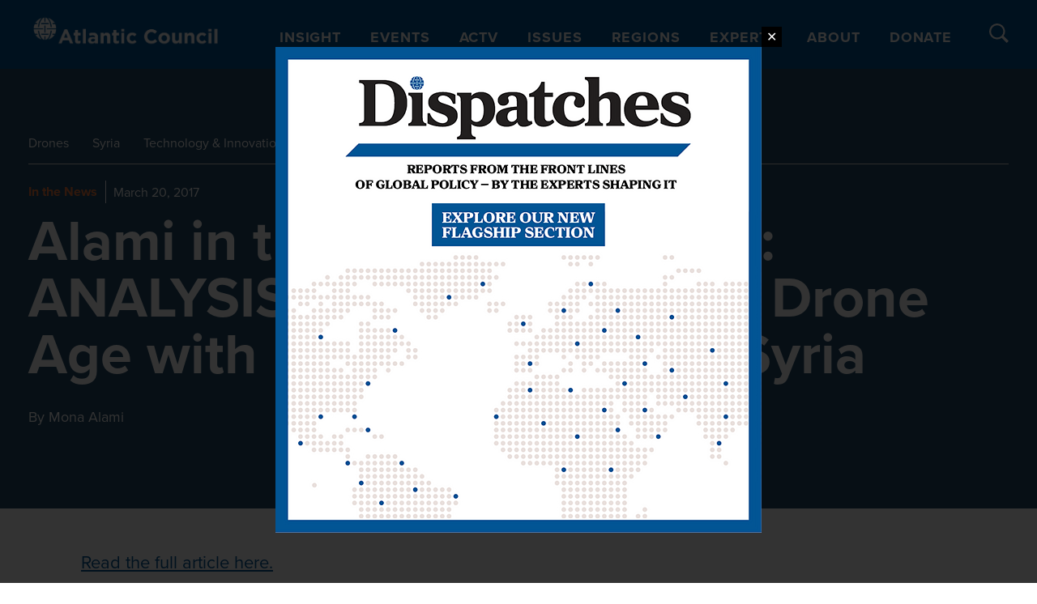

--- FILE ---
content_type: text/html; charset=UTF-8
request_url: https://www.atlanticcouncil.org/insight-impact/in-the-news/alami-in-the-middle-east-eye-analysis-hezbollah-enters-drone-age-with-bombing-raids-in-syria/
body_size: 50086
content:

<!DOCTYPE html>
<html lang="en-US">

<head>
  <meta charset="UTF-8"><script type="text/javascript">(window.NREUM||(NREUM={})).init={privacy:{cookies_enabled:true},ajax:{deny_list:["bam.nr-data.net"]},feature_flags:["soft_nav"],distributed_tracing:{enabled:true}};(window.NREUM||(NREUM={})).loader_config={agentID:"1386092497",accountID:"4015753",trustKey:"66686",xpid:"UAYGVFFWCxABVllbBgQOU1UH",licenseKey:"NRJS-7d9c53af9425c732ede",applicationID:"1289159516",browserID:"1386092497"};;/*! For license information please see nr-loader-spa-1.308.0.min.js.LICENSE.txt */
(()=>{var e,t,r={384:(e,t,r)=>{"use strict";r.d(t,{NT:()=>a,US:()=>u,Zm:()=>o,bQ:()=>d,dV:()=>c,pV:()=>l});var n=r(6154),i=r(1863),s=r(1910);const a={beacon:"bam.nr-data.net",errorBeacon:"bam.nr-data.net"};function o(){return n.gm.NREUM||(n.gm.NREUM={}),void 0===n.gm.newrelic&&(n.gm.newrelic=n.gm.NREUM),n.gm.NREUM}function c(){let e=o();return e.o||(e.o={ST:n.gm.setTimeout,SI:n.gm.setImmediate||n.gm.setInterval,CT:n.gm.clearTimeout,XHR:n.gm.XMLHttpRequest,REQ:n.gm.Request,EV:n.gm.Event,PR:n.gm.Promise,MO:n.gm.MutationObserver,FETCH:n.gm.fetch,WS:n.gm.WebSocket},(0,s.i)(...Object.values(e.o))),e}function d(e,t){let r=o();r.initializedAgents??={},t.initializedAt={ms:(0,i.t)(),date:new Date},r.initializedAgents[e]=t}function u(e,t){o()[e]=t}function l(){return function(){let e=o();const t=e.info||{};e.info={beacon:a.beacon,errorBeacon:a.errorBeacon,...t}}(),function(){let e=o();const t=e.init||{};e.init={...t}}(),c(),function(){let e=o();const t=e.loader_config||{};e.loader_config={...t}}(),o()}},782:(e,t,r)=>{"use strict";r.d(t,{T:()=>n});const n=r(860).K7.pageViewTiming},860:(e,t,r)=>{"use strict";r.d(t,{$J:()=>u,K7:()=>c,P3:()=>d,XX:()=>i,Yy:()=>o,df:()=>s,qY:()=>n,v4:()=>a});const n="events",i="jserrors",s="browser/blobs",a="rum",o="browser/logs",c={ajax:"ajax",genericEvents:"generic_events",jserrors:i,logging:"logging",metrics:"metrics",pageAction:"page_action",pageViewEvent:"page_view_event",pageViewTiming:"page_view_timing",sessionReplay:"session_replay",sessionTrace:"session_trace",softNav:"soft_navigations",spa:"spa"},d={[c.pageViewEvent]:1,[c.pageViewTiming]:2,[c.metrics]:3,[c.jserrors]:4,[c.spa]:5,[c.ajax]:6,[c.sessionTrace]:7,[c.softNav]:8,[c.sessionReplay]:9,[c.logging]:10,[c.genericEvents]:11},u={[c.pageViewEvent]:a,[c.pageViewTiming]:n,[c.ajax]:n,[c.spa]:n,[c.softNav]:n,[c.metrics]:i,[c.jserrors]:i,[c.sessionTrace]:s,[c.sessionReplay]:s,[c.logging]:o,[c.genericEvents]:"ins"}},944:(e,t,r)=>{"use strict";r.d(t,{R:()=>i});var n=r(3241);function i(e,t){"function"==typeof console.debug&&(console.debug("New Relic Warning: https://github.com/newrelic/newrelic-browser-agent/blob/main/docs/warning-codes.md#".concat(e),t),(0,n.W)({agentIdentifier:null,drained:null,type:"data",name:"warn",feature:"warn",data:{code:e,secondary:t}}))}},993:(e,t,r)=>{"use strict";r.d(t,{A$:()=>s,ET:()=>a,TZ:()=>o,p_:()=>i});var n=r(860);const i={ERROR:"ERROR",WARN:"WARN",INFO:"INFO",DEBUG:"DEBUG",TRACE:"TRACE"},s={OFF:0,ERROR:1,WARN:2,INFO:3,DEBUG:4,TRACE:5},a="log",o=n.K7.logging},1541:(e,t,r)=>{"use strict";r.d(t,{U:()=>i,f:()=>n});const n={MFE:"MFE",BA:"BA"};function i(e,t){if(2!==t?.harvestEndpointVersion)return{};const r=t.agentRef.runtime.appMetadata.agents[0].entityGuid;return e?{"source.id":e.id,"source.name":e.name,"source.type":e.type,"parent.id":e.parent?.id||r,"parent.type":e.parent?.type||n.BA}:{"entity.guid":r,appId:t.agentRef.info.applicationID}}},1687:(e,t,r)=>{"use strict";r.d(t,{Ak:()=>d,Ze:()=>h,x3:()=>u});var n=r(3241),i=r(7836),s=r(3606),a=r(860),o=r(2646);const c={};function d(e,t){const r={staged:!1,priority:a.P3[t]||0};l(e),c[e].get(t)||c[e].set(t,r)}function u(e,t){e&&c[e]&&(c[e].get(t)&&c[e].delete(t),p(e,t,!1),c[e].size&&f(e))}function l(e){if(!e)throw new Error("agentIdentifier required");c[e]||(c[e]=new Map)}function h(e="",t="feature",r=!1){if(l(e),!e||!c[e].get(t)||r)return p(e,t);c[e].get(t).staged=!0,f(e)}function f(e){const t=Array.from(c[e]);t.every(([e,t])=>t.staged)&&(t.sort((e,t)=>e[1].priority-t[1].priority),t.forEach(([t])=>{c[e].delete(t),p(e,t)}))}function p(e,t,r=!0){const a=e?i.ee.get(e):i.ee,c=s.i.handlers;if(!a.aborted&&a.backlog&&c){if((0,n.W)({agentIdentifier:e,type:"lifecycle",name:"drain",feature:t}),r){const e=a.backlog[t],r=c[t];if(r){for(let t=0;e&&t<e.length;++t)g(e[t],r);Object.entries(r).forEach(([e,t])=>{Object.values(t||{}).forEach(t=>{t[0]?.on&&t[0]?.context()instanceof o.y&&t[0].on(e,t[1])})})}}a.isolatedBacklog||delete c[t],a.backlog[t]=null,a.emit("drain-"+t,[])}}function g(e,t){var r=e[1];Object.values(t[r]||{}).forEach(t=>{var r=e[0];if(t[0]===r){var n=t[1],i=e[3],s=e[2];n.apply(i,s)}})}},1738:(e,t,r)=>{"use strict";r.d(t,{U:()=>f,Y:()=>h});var n=r(3241),i=r(9908),s=r(1863),a=r(944),o=r(5701),c=r(3969),d=r(8362),u=r(860),l=r(4261);function h(e,t,r,s){const h=s||r;!h||h[e]&&h[e]!==d.d.prototype[e]||(h[e]=function(){(0,i.p)(c.xV,["API/"+e+"/called"],void 0,u.K7.metrics,r.ee),(0,n.W)({agentIdentifier:r.agentIdentifier,drained:!!o.B?.[r.agentIdentifier],type:"data",name:"api",feature:l.Pl+e,data:{}});try{return t.apply(this,arguments)}catch(e){(0,a.R)(23,e)}})}function f(e,t,r,n,a){const o=e.info;null===r?delete o.jsAttributes[t]:o.jsAttributes[t]=r,(a||null===r)&&(0,i.p)(l.Pl+n,[(0,s.t)(),t,r],void 0,"session",e.ee)}},1741:(e,t,r)=>{"use strict";r.d(t,{W:()=>s});var n=r(944),i=r(4261);class s{#e(e,...t){if(this[e]!==s.prototype[e])return this[e](...t);(0,n.R)(35,e)}addPageAction(e,t){return this.#e(i.hG,e,t)}register(e){return this.#e(i.eY,e)}recordCustomEvent(e,t){return this.#e(i.fF,e,t)}setPageViewName(e,t){return this.#e(i.Fw,e,t)}setCustomAttribute(e,t,r){return this.#e(i.cD,e,t,r)}noticeError(e,t){return this.#e(i.o5,e,t)}setUserId(e,t=!1){return this.#e(i.Dl,e,t)}setApplicationVersion(e){return this.#e(i.nb,e)}setErrorHandler(e){return this.#e(i.bt,e)}addRelease(e,t){return this.#e(i.k6,e,t)}log(e,t){return this.#e(i.$9,e,t)}start(){return this.#e(i.d3)}finished(e){return this.#e(i.BL,e)}recordReplay(){return this.#e(i.CH)}pauseReplay(){return this.#e(i.Tb)}addToTrace(e){return this.#e(i.U2,e)}setCurrentRouteName(e){return this.#e(i.PA,e)}interaction(e){return this.#e(i.dT,e)}wrapLogger(e,t,r){return this.#e(i.Wb,e,t,r)}measure(e,t){return this.#e(i.V1,e,t)}consent(e){return this.#e(i.Pv,e)}}},1863:(e,t,r)=>{"use strict";function n(){return Math.floor(performance.now())}r.d(t,{t:()=>n})},1910:(e,t,r)=>{"use strict";r.d(t,{i:()=>s});var n=r(944);const i=new Map;function s(...e){return e.every(e=>{if(i.has(e))return i.get(e);const t="function"==typeof e?e.toString():"",r=t.includes("[native code]"),s=t.includes("nrWrapper");return r||s||(0,n.R)(64,e?.name||t),i.set(e,r),r})}},2555:(e,t,r)=>{"use strict";r.d(t,{D:()=>o,f:()=>a});var n=r(384),i=r(8122);const s={beacon:n.NT.beacon,errorBeacon:n.NT.errorBeacon,licenseKey:void 0,applicationID:void 0,sa:void 0,queueTime:void 0,applicationTime:void 0,ttGuid:void 0,user:void 0,account:void 0,product:void 0,extra:void 0,jsAttributes:{},userAttributes:void 0,atts:void 0,transactionName:void 0,tNamePlain:void 0};function a(e){try{return!!e.licenseKey&&!!e.errorBeacon&&!!e.applicationID}catch(e){return!1}}const o=e=>(0,i.a)(e,s)},2614:(e,t,r)=>{"use strict";r.d(t,{BB:()=>a,H3:()=>n,g:()=>d,iL:()=>c,tS:()=>o,uh:()=>i,wk:()=>s});const n="NRBA",i="SESSION",s=144e5,a=18e5,o={STARTED:"session-started",PAUSE:"session-pause",RESET:"session-reset",RESUME:"session-resume",UPDATE:"session-update"},c={SAME_TAB:"same-tab",CROSS_TAB:"cross-tab"},d={OFF:0,FULL:1,ERROR:2}},2646:(e,t,r)=>{"use strict";r.d(t,{y:()=>n});class n{constructor(e){this.contextId=e}}},2843:(e,t,r)=>{"use strict";r.d(t,{G:()=>s,u:()=>i});var n=r(3878);function i(e,t=!1,r,i){(0,n.DD)("visibilitychange",function(){if(t)return void("hidden"===document.visibilityState&&e());e(document.visibilityState)},r,i)}function s(e,t,r){(0,n.sp)("pagehide",e,t,r)}},3241:(e,t,r)=>{"use strict";r.d(t,{W:()=>s});var n=r(6154);const i="newrelic";function s(e={}){try{n.gm.dispatchEvent(new CustomEvent(i,{detail:e}))}catch(e){}}},3304:(e,t,r)=>{"use strict";r.d(t,{A:()=>s});var n=r(7836);const i=()=>{const e=new WeakSet;return(t,r)=>{if("object"==typeof r&&null!==r){if(e.has(r))return;e.add(r)}return r}};function s(e){try{return JSON.stringify(e,i())??""}catch(e){try{n.ee.emit("internal-error",[e])}catch(e){}return""}}},3333:(e,t,r)=>{"use strict";r.d(t,{$v:()=>u,TZ:()=>n,Xh:()=>c,Zp:()=>i,kd:()=>d,mq:()=>o,nf:()=>a,qN:()=>s});const n=r(860).K7.genericEvents,i=["auxclick","click","copy","keydown","paste","scrollend"],s=["focus","blur"],a=4,o=1e3,c=2e3,d=["PageAction","UserAction","BrowserPerformance"],u={RESOURCES:"experimental.resources",REGISTER:"register"}},3434:(e,t,r)=>{"use strict";r.d(t,{Jt:()=>s,YM:()=>d});var n=r(7836),i=r(5607);const s="nr@original:".concat(i.W),a=50;var o=Object.prototype.hasOwnProperty,c=!1;function d(e,t){return e||(e=n.ee),r.inPlace=function(e,t,n,i,s){n||(n="");const a="-"===n.charAt(0);for(let o=0;o<t.length;o++){const c=t[o],d=e[c];l(d)||(e[c]=r(d,a?c+n:n,i,c,s))}},r.flag=s,r;function r(t,r,n,c,d){return l(t)?t:(r||(r=""),nrWrapper[s]=t,function(e,t,r){if(Object.defineProperty&&Object.keys)try{return Object.keys(e).forEach(function(r){Object.defineProperty(t,r,{get:function(){return e[r]},set:function(t){return e[r]=t,t}})}),t}catch(e){u([e],r)}for(var n in e)o.call(e,n)&&(t[n]=e[n])}(t,nrWrapper,e),nrWrapper);function nrWrapper(){var s,o,l,h;let f;try{o=this,s=[...arguments],l="function"==typeof n?n(s,o):n||{}}catch(t){u([t,"",[s,o,c],l],e)}i(r+"start",[s,o,c],l,d);const p=performance.now();let g;try{return h=t.apply(o,s),g=performance.now(),h}catch(e){throw g=performance.now(),i(r+"err",[s,o,e],l,d),f=e,f}finally{const e=g-p,t={start:p,end:g,duration:e,isLongTask:e>=a,methodName:c,thrownError:f};t.isLongTask&&i("long-task",[t,o],l,d),i(r+"end",[s,o,h],l,d)}}}function i(r,n,i,s){if(!c||t){var a=c;c=!0;try{e.emit(r,n,i,t,s)}catch(t){u([t,r,n,i],e)}c=a}}}function u(e,t){t||(t=n.ee);try{t.emit("internal-error",e)}catch(e){}}function l(e){return!(e&&"function"==typeof e&&e.apply&&!e[s])}},3606:(e,t,r)=>{"use strict";r.d(t,{i:()=>s});var n=r(9908);s.on=a;var i=s.handlers={};function s(e,t,r,s){a(s||n.d,i,e,t,r)}function a(e,t,r,i,s){s||(s="feature"),e||(e=n.d);var a=t[s]=t[s]||{};(a[r]=a[r]||[]).push([e,i])}},3738:(e,t,r)=>{"use strict";r.d(t,{He:()=>i,Kp:()=>o,Lc:()=>d,Rz:()=>u,TZ:()=>n,bD:()=>s,d3:()=>a,jx:()=>l,sl:()=>h,uP:()=>c});const n=r(860).K7.sessionTrace,i="bstResource",s="resource",a="-start",o="-end",c="fn"+a,d="fn"+o,u="pushState",l=1e3,h=3e4},3785:(e,t,r)=>{"use strict";r.d(t,{R:()=>c,b:()=>d});var n=r(9908),i=r(1863),s=r(860),a=r(3969),o=r(993);function c(e,t,r={},c=o.p_.INFO,d=!0,u,l=(0,i.t)()){(0,n.p)(a.xV,["API/logging/".concat(c.toLowerCase(),"/called")],void 0,s.K7.metrics,e),(0,n.p)(o.ET,[l,t,r,c,d,u],void 0,s.K7.logging,e)}function d(e){return"string"==typeof e&&Object.values(o.p_).some(t=>t===e.toUpperCase().trim())}},3878:(e,t,r)=>{"use strict";function n(e,t){return{capture:e,passive:!1,signal:t}}function i(e,t,r=!1,i){window.addEventListener(e,t,n(r,i))}function s(e,t,r=!1,i){document.addEventListener(e,t,n(r,i))}r.d(t,{DD:()=>s,jT:()=>n,sp:()=>i})},3962:(e,t,r)=>{"use strict";r.d(t,{AM:()=>a,O2:()=>l,OV:()=>s,Qu:()=>h,TZ:()=>c,ih:()=>f,pP:()=>o,t1:()=>u,tC:()=>i,wD:()=>d});var n=r(860);const i=["click","keydown","submit"],s="popstate",a="api",o="initialPageLoad",c=n.K7.softNav,d=5e3,u=500,l={INITIAL_PAGE_LOAD:"",ROUTE_CHANGE:1,UNSPECIFIED:2},h={INTERACTION:1,AJAX:2,CUSTOM_END:3,CUSTOM_TRACER:4},f={IP:"in progress",PF:"pending finish",FIN:"finished",CAN:"cancelled"}},3969:(e,t,r)=>{"use strict";r.d(t,{TZ:()=>n,XG:()=>o,rs:()=>i,xV:()=>a,z_:()=>s});const n=r(860).K7.metrics,i="sm",s="cm",a="storeSupportabilityMetrics",o="storeEventMetrics"},4234:(e,t,r)=>{"use strict";r.d(t,{W:()=>s});var n=r(7836),i=r(1687);class s{constructor(e,t){this.agentIdentifier=e,this.ee=n.ee.get(e),this.featureName=t,this.blocked=!1}deregisterDrain(){(0,i.x3)(this.agentIdentifier,this.featureName)}}},4261:(e,t,r)=>{"use strict";r.d(t,{$9:()=>u,BL:()=>c,CH:()=>p,Dl:()=>R,Fw:()=>w,PA:()=>v,Pl:()=>n,Pv:()=>A,Tb:()=>h,U2:()=>a,V1:()=>E,Wb:()=>T,bt:()=>y,cD:()=>b,d3:()=>x,dT:()=>d,eY:()=>g,fF:()=>f,hG:()=>s,hw:()=>i,k6:()=>o,nb:()=>m,o5:()=>l});const n="api-",i=n+"ixn-",s="addPageAction",a="addToTrace",o="addRelease",c="finished",d="interaction",u="log",l="noticeError",h="pauseReplay",f="recordCustomEvent",p="recordReplay",g="register",m="setApplicationVersion",v="setCurrentRouteName",b="setCustomAttribute",y="setErrorHandler",w="setPageViewName",R="setUserId",x="start",T="wrapLogger",E="measure",A="consent"},5205:(e,t,r)=>{"use strict";r.d(t,{j:()=>S});var n=r(384),i=r(1741);var s=r(2555),a=r(3333);const o=e=>{if(!e||"string"!=typeof e)return!1;try{document.createDocumentFragment().querySelector(e)}catch{return!1}return!0};var c=r(2614),d=r(944),u=r(8122);const l="[data-nr-mask]",h=e=>(0,u.a)(e,(()=>{const e={feature_flags:[],experimental:{allow_registered_children:!1,resources:!1},mask_selector:"*",block_selector:"[data-nr-block]",mask_input_options:{color:!1,date:!1,"datetime-local":!1,email:!1,month:!1,number:!1,range:!1,search:!1,tel:!1,text:!1,time:!1,url:!1,week:!1,textarea:!1,select:!1,password:!0}};return{ajax:{deny_list:void 0,block_internal:!0,enabled:!0,autoStart:!0},api:{get allow_registered_children(){return e.feature_flags.includes(a.$v.REGISTER)||e.experimental.allow_registered_children},set allow_registered_children(t){e.experimental.allow_registered_children=t},duplicate_registered_data:!1},browser_consent_mode:{enabled:!1},distributed_tracing:{enabled:void 0,exclude_newrelic_header:void 0,cors_use_newrelic_header:void 0,cors_use_tracecontext_headers:void 0,allowed_origins:void 0},get feature_flags(){return e.feature_flags},set feature_flags(t){e.feature_flags=t},generic_events:{enabled:!0,autoStart:!0},harvest:{interval:30},jserrors:{enabled:!0,autoStart:!0},logging:{enabled:!0,autoStart:!0},metrics:{enabled:!0,autoStart:!0},obfuscate:void 0,page_action:{enabled:!0},page_view_event:{enabled:!0,autoStart:!0},page_view_timing:{enabled:!0,autoStart:!0},performance:{capture_marks:!1,capture_measures:!1,capture_detail:!0,resources:{get enabled(){return e.feature_flags.includes(a.$v.RESOURCES)||e.experimental.resources},set enabled(t){e.experimental.resources=t},asset_types:[],first_party_domains:[],ignore_newrelic:!0}},privacy:{cookies_enabled:!0},proxy:{assets:void 0,beacon:void 0},session:{expiresMs:c.wk,inactiveMs:c.BB},session_replay:{autoStart:!0,enabled:!1,preload:!1,sampling_rate:10,error_sampling_rate:100,collect_fonts:!1,inline_images:!1,fix_stylesheets:!0,mask_all_inputs:!0,get mask_text_selector(){return e.mask_selector},set mask_text_selector(t){o(t)?e.mask_selector="".concat(t,",").concat(l):""===t||null===t?e.mask_selector=l:(0,d.R)(5,t)},get block_class(){return"nr-block"},get ignore_class(){return"nr-ignore"},get mask_text_class(){return"nr-mask"},get block_selector(){return e.block_selector},set block_selector(t){o(t)?e.block_selector+=",".concat(t):""!==t&&(0,d.R)(6,t)},get mask_input_options(){return e.mask_input_options},set mask_input_options(t){t&&"object"==typeof t?e.mask_input_options={...t,password:!0}:(0,d.R)(7,t)}},session_trace:{enabled:!0,autoStart:!0},soft_navigations:{enabled:!0,autoStart:!0},spa:{enabled:!0,autoStart:!0},ssl:void 0,user_actions:{enabled:!0,elementAttributes:["id","className","tagName","type"]}}})());var f=r(6154),p=r(9324);let g=0;const m={buildEnv:p.F3,distMethod:p.Xs,version:p.xv,originTime:f.WN},v={consented:!1},b={appMetadata:{},get consented(){return this.session?.state?.consent||v.consented},set consented(e){v.consented=e},customTransaction:void 0,denyList:void 0,disabled:!1,harvester:void 0,isolatedBacklog:!1,isRecording:!1,loaderType:void 0,maxBytes:3e4,obfuscator:void 0,onerror:void 0,ptid:void 0,releaseIds:{},session:void 0,timeKeeper:void 0,registeredEntities:[],jsAttributesMetadata:{bytes:0},get harvestCount(){return++g}},y=e=>{const t=(0,u.a)(e,b),r=Object.keys(m).reduce((e,t)=>(e[t]={value:m[t],writable:!1,configurable:!0,enumerable:!0},e),{});return Object.defineProperties(t,r)};var w=r(5701);const R=e=>{const t=e.startsWith("http");e+="/",r.p=t?e:"https://"+e};var x=r(7836),T=r(3241);const E={accountID:void 0,trustKey:void 0,agentID:void 0,licenseKey:void 0,applicationID:void 0,xpid:void 0},A=e=>(0,u.a)(e,E),_=new Set;function S(e,t={},r,a){let{init:o,info:c,loader_config:d,runtime:u={},exposed:l=!0}=t;if(!c){const e=(0,n.pV)();o=e.init,c=e.info,d=e.loader_config}e.init=h(o||{}),e.loader_config=A(d||{}),c.jsAttributes??={},f.bv&&(c.jsAttributes.isWorker=!0),e.info=(0,s.D)(c);const p=e.init,g=[c.beacon,c.errorBeacon];_.has(e.agentIdentifier)||(p.proxy.assets&&(R(p.proxy.assets),g.push(p.proxy.assets)),p.proxy.beacon&&g.push(p.proxy.beacon),e.beacons=[...g],function(e){const t=(0,n.pV)();Object.getOwnPropertyNames(i.W.prototype).forEach(r=>{const n=i.W.prototype[r];if("function"!=typeof n||"constructor"===n)return;let s=t[r];e[r]&&!1!==e.exposed&&"micro-agent"!==e.runtime?.loaderType&&(t[r]=(...t)=>{const n=e[r](...t);return s?s(...t):n})})}(e),(0,n.US)("activatedFeatures",w.B)),u.denyList=[...p.ajax.deny_list||[],...p.ajax.block_internal?g:[]],u.ptid=e.agentIdentifier,u.loaderType=r,e.runtime=y(u),_.has(e.agentIdentifier)||(e.ee=x.ee.get(e.agentIdentifier),e.exposed=l,(0,T.W)({agentIdentifier:e.agentIdentifier,drained:!!w.B?.[e.agentIdentifier],type:"lifecycle",name:"initialize",feature:void 0,data:e.config})),_.add(e.agentIdentifier)}},5270:(e,t,r)=>{"use strict";r.d(t,{Aw:()=>a,SR:()=>s,rF:()=>o});var n=r(384),i=r(7767);function s(e){return!!(0,n.dV)().o.MO&&(0,i.V)(e)&&!0===e?.session_trace.enabled}function a(e){return!0===e?.session_replay.preload&&s(e)}function o(e,t){try{if("string"==typeof t?.type){if("password"===t.type.toLowerCase())return"*".repeat(e?.length||0);if(void 0!==t?.dataset?.nrUnmask||t?.classList?.contains("nr-unmask"))return e}}catch(e){}return"string"==typeof e?e.replace(/[\S]/g,"*"):"*".repeat(e?.length||0)}},5289:(e,t,r)=>{"use strict";r.d(t,{GG:()=>a,Qr:()=>c,sB:()=>o});var n=r(3878),i=r(6389);function s(){return"undefined"==typeof document||"complete"===document.readyState}function a(e,t){if(s())return e();const r=(0,i.J)(e),a=setInterval(()=>{s()&&(clearInterval(a),r())},500);(0,n.sp)("load",r,t)}function o(e){if(s())return e();(0,n.DD)("DOMContentLoaded",e)}function c(e){if(s())return e();(0,n.sp)("popstate",e)}},5607:(e,t,r)=>{"use strict";r.d(t,{W:()=>n});const n=(0,r(9566).bz)()},5701:(e,t,r)=>{"use strict";r.d(t,{B:()=>s,t:()=>a});var n=r(3241);const i=new Set,s={};function a(e,t){const r=t.agentIdentifier;s[r]??={},e&&"object"==typeof e&&(i.has(r)||(t.ee.emit("rumresp",[e]),s[r]=e,i.add(r),(0,n.W)({agentIdentifier:r,loaded:!0,drained:!0,type:"lifecycle",name:"load",feature:void 0,data:e})))}},6154:(e,t,r)=>{"use strict";r.d(t,{OF:()=>d,RI:()=>i,WN:()=>h,bv:()=>s,eN:()=>f,gm:()=>a,lR:()=>l,m:()=>c,mw:()=>o,sb:()=>u});var n=r(1863);const i="undefined"!=typeof window&&!!window.document,s="undefined"!=typeof WorkerGlobalScope&&("undefined"!=typeof self&&self instanceof WorkerGlobalScope&&self.navigator instanceof WorkerNavigator||"undefined"!=typeof globalThis&&globalThis instanceof WorkerGlobalScope&&globalThis.navigator instanceof WorkerNavigator),a=i?window:"undefined"!=typeof WorkerGlobalScope&&("undefined"!=typeof self&&self instanceof WorkerGlobalScope&&self||"undefined"!=typeof globalThis&&globalThis instanceof WorkerGlobalScope&&globalThis),o=Boolean("hidden"===a?.document?.visibilityState),c=""+a?.location,d=/iPad|iPhone|iPod/.test(a.navigator?.userAgent),u=d&&"undefined"==typeof SharedWorker,l=(()=>{const e=a.navigator?.userAgent?.match(/Firefox[/\s](\d+\.\d+)/);return Array.isArray(e)&&e.length>=2?+e[1]:0})(),h=Date.now()-(0,n.t)(),f=()=>"undefined"!=typeof PerformanceNavigationTiming&&a?.performance?.getEntriesByType("navigation")?.[0]?.responseStart},6344:(e,t,r)=>{"use strict";r.d(t,{BB:()=>u,Qb:()=>l,TZ:()=>i,Ug:()=>a,Vh:()=>s,_s:()=>o,bc:()=>d,yP:()=>c});var n=r(2614);const i=r(860).K7.sessionReplay,s="errorDuringReplay",a=.12,o={DomContentLoaded:0,Load:1,FullSnapshot:2,IncrementalSnapshot:3,Meta:4,Custom:5},c={[n.g.ERROR]:15e3,[n.g.FULL]:3e5,[n.g.OFF]:0},d={RESET:{message:"Session was reset",sm:"Reset"},IMPORT:{message:"Recorder failed to import",sm:"Import"},TOO_MANY:{message:"429: Too Many Requests",sm:"Too-Many"},TOO_BIG:{message:"Payload was too large",sm:"Too-Big"},CROSS_TAB:{message:"Session Entity was set to OFF on another tab",sm:"Cross-Tab"},ENTITLEMENTS:{message:"Session Replay is not allowed and will not be started",sm:"Entitlement"}},u=5e3,l={API:"api",RESUME:"resume",SWITCH_TO_FULL:"switchToFull",INITIALIZE:"initialize",PRELOAD:"preload"}},6389:(e,t,r)=>{"use strict";function n(e,t=500,r={}){const n=r?.leading||!1;let i;return(...r)=>{n&&void 0===i&&(e.apply(this,r),i=setTimeout(()=>{i=clearTimeout(i)},t)),n||(clearTimeout(i),i=setTimeout(()=>{e.apply(this,r)},t))}}function i(e){let t=!1;return(...r)=>{t||(t=!0,e.apply(this,r))}}r.d(t,{J:()=>i,s:()=>n})},6630:(e,t,r)=>{"use strict";r.d(t,{T:()=>n});const n=r(860).K7.pageViewEvent},6774:(e,t,r)=>{"use strict";r.d(t,{T:()=>n});const n=r(860).K7.jserrors},7295:(e,t,r)=>{"use strict";r.d(t,{Xv:()=>a,gX:()=>i,iW:()=>s});var n=[];function i(e){if(!e||s(e))return!1;if(0===n.length)return!0;if("*"===n[0].hostname)return!1;for(var t=0;t<n.length;t++){var r=n[t];if(r.hostname.test(e.hostname)&&r.pathname.test(e.pathname))return!1}return!0}function s(e){return void 0===e.hostname}function a(e){if(n=[],e&&e.length)for(var t=0;t<e.length;t++){let r=e[t];if(!r)continue;if("*"===r)return void(n=[{hostname:"*"}]);0===r.indexOf("http://")?r=r.substring(7):0===r.indexOf("https://")&&(r=r.substring(8));const i=r.indexOf("/");let s,a;i>0?(s=r.substring(0,i),a=r.substring(i)):(s=r,a="*");let[c]=s.split(":");n.push({hostname:o(c),pathname:o(a,!0)})}}function o(e,t=!1){const r=e.replace(/[.+?^${}()|[\]\\]/g,e=>"\\"+e).replace(/\*/g,".*?");return new RegExp((t?"^":"")+r+"$")}},7485:(e,t,r)=>{"use strict";r.d(t,{D:()=>i});var n=r(6154);function i(e){if(0===(e||"").indexOf("data:"))return{protocol:"data"};try{const t=new URL(e,location.href),r={port:t.port,hostname:t.hostname,pathname:t.pathname,search:t.search,protocol:t.protocol.slice(0,t.protocol.indexOf(":")),sameOrigin:t.protocol===n.gm?.location?.protocol&&t.host===n.gm?.location?.host};return r.port&&""!==r.port||("http:"===t.protocol&&(r.port="80"),"https:"===t.protocol&&(r.port="443")),r.pathname&&""!==r.pathname?r.pathname.startsWith("/")||(r.pathname="/".concat(r.pathname)):r.pathname="/",r}catch(e){return{}}}},7699:(e,t,r)=>{"use strict";r.d(t,{It:()=>s,KC:()=>o,No:()=>i,qh:()=>a});var n=r(860);const i=16e3,s=1e6,a="SESSION_ERROR",o={[n.K7.logging]:!0,[n.K7.genericEvents]:!1,[n.K7.jserrors]:!1,[n.K7.ajax]:!1}},7767:(e,t,r)=>{"use strict";r.d(t,{V:()=>i});var n=r(6154);const i=e=>n.RI&&!0===e?.privacy.cookies_enabled},7836:(e,t,r)=>{"use strict";r.d(t,{P:()=>o,ee:()=>c});var n=r(384),i=r(8990),s=r(2646),a=r(5607);const o="nr@context:".concat(a.W),c=function e(t,r){var n={},a={},u={},l=!1;try{l=16===r.length&&d.initializedAgents?.[r]?.runtime.isolatedBacklog}catch(e){}var h={on:p,addEventListener:p,removeEventListener:function(e,t){var r=n[e];if(!r)return;for(var i=0;i<r.length;i++)r[i]===t&&r.splice(i,1)},emit:function(e,r,n,i,s){!1!==s&&(s=!0);if(c.aborted&&!i)return;t&&s&&t.emit(e,r,n);var o=f(n);g(e).forEach(e=>{e.apply(o,r)});var d=v()[a[e]];d&&d.push([h,e,r,o]);return o},get:m,listeners:g,context:f,buffer:function(e,t){const r=v();if(t=t||"feature",h.aborted)return;Object.entries(e||{}).forEach(([e,n])=>{a[n]=t,t in r||(r[t]=[])})},abort:function(){h._aborted=!0,Object.keys(h.backlog).forEach(e=>{delete h.backlog[e]})},isBuffering:function(e){return!!v()[a[e]]},debugId:r,backlog:l?{}:t&&"object"==typeof t.backlog?t.backlog:{},isolatedBacklog:l};return Object.defineProperty(h,"aborted",{get:()=>{let e=h._aborted||!1;return e||(t&&(e=t.aborted),e)}}),h;function f(e){return e&&e instanceof s.y?e:e?(0,i.I)(e,o,()=>new s.y(o)):new s.y(o)}function p(e,t){n[e]=g(e).concat(t)}function g(e){return n[e]||[]}function m(t){return u[t]=u[t]||e(h,t)}function v(){return h.backlog}}(void 0,"globalEE"),d=(0,n.Zm)();d.ee||(d.ee=c)},8122:(e,t,r)=>{"use strict";r.d(t,{a:()=>i});var n=r(944);function i(e,t){try{if(!e||"object"!=typeof e)return(0,n.R)(3);if(!t||"object"!=typeof t)return(0,n.R)(4);const r=Object.create(Object.getPrototypeOf(t),Object.getOwnPropertyDescriptors(t)),s=0===Object.keys(r).length?e:r;for(let a in s)if(void 0!==e[a])try{if(null===e[a]){r[a]=null;continue}Array.isArray(e[a])&&Array.isArray(t[a])?r[a]=Array.from(new Set([...e[a],...t[a]])):"object"==typeof e[a]&&"object"==typeof t[a]?r[a]=i(e[a],t[a]):r[a]=e[a]}catch(e){r[a]||(0,n.R)(1,e)}return r}catch(e){(0,n.R)(2,e)}}},8139:(e,t,r)=>{"use strict";r.d(t,{u:()=>h});var n=r(7836),i=r(3434),s=r(8990),a=r(6154);const o={},c=a.gm.XMLHttpRequest,d="addEventListener",u="removeEventListener",l="nr@wrapped:".concat(n.P);function h(e){var t=function(e){return(e||n.ee).get("events")}(e);if(o[t.debugId]++)return t;o[t.debugId]=1;var r=(0,i.YM)(t,!0);function h(e){r.inPlace(e,[d,u],"-",p)}function p(e,t){return e[1]}return"getPrototypeOf"in Object&&(a.RI&&f(document,h),c&&f(c.prototype,h),f(a.gm,h)),t.on(d+"-start",function(e,t){var n=e[1];if(null!==n&&("function"==typeof n||"object"==typeof n)&&"newrelic"!==e[0]){var i=(0,s.I)(n,l,function(){var e={object:function(){if("function"!=typeof n.handleEvent)return;return n.handleEvent.apply(n,arguments)},function:n}[typeof n];return e?r(e,"fn-",null,e.name||"anonymous"):n});this.wrapped=e[1]=i}}),t.on(u+"-start",function(e){e[1]=this.wrapped||e[1]}),t}function f(e,t,...r){let n=e;for(;"object"==typeof n&&!Object.prototype.hasOwnProperty.call(n,d);)n=Object.getPrototypeOf(n);n&&t(n,...r)}},8362:(e,t,r)=>{"use strict";r.d(t,{d:()=>s});var n=r(9566),i=r(1741);class s extends i.W{agentIdentifier=(0,n.LA)(16)}},8374:(e,t,r)=>{r.nc=(()=>{try{return document?.currentScript?.nonce}catch(e){}return""})()},8990:(e,t,r)=>{"use strict";r.d(t,{I:()=>i});var n=Object.prototype.hasOwnProperty;function i(e,t,r){if(n.call(e,t))return e[t];var i=r();if(Object.defineProperty&&Object.keys)try{return Object.defineProperty(e,t,{value:i,writable:!0,enumerable:!1}),i}catch(e){}return e[t]=i,i}},9119:(e,t,r)=>{"use strict";r.d(t,{L:()=>s});var n=/([^?#]*)[^#]*(#[^?]*|$).*/,i=/([^?#]*)().*/;function s(e,t){return e?e.replace(t?n:i,"$1$2"):e}},9300:(e,t,r)=>{"use strict";r.d(t,{T:()=>n});const n=r(860).K7.ajax},9324:(e,t,r)=>{"use strict";r.d(t,{AJ:()=>a,F3:()=>i,Xs:()=>s,Yq:()=>o,xv:()=>n});const n="1.308.0",i="PROD",s="CDN",a="@newrelic/rrweb",o="1.0.1"},9566:(e,t,r)=>{"use strict";r.d(t,{LA:()=>o,ZF:()=>c,bz:()=>a,el:()=>d});var n=r(6154);const i="xxxxxxxx-xxxx-4xxx-yxxx-xxxxxxxxxxxx";function s(e,t){return e?15&e[t]:16*Math.random()|0}function a(){const e=n.gm?.crypto||n.gm?.msCrypto;let t,r=0;return e&&e.getRandomValues&&(t=e.getRandomValues(new Uint8Array(30))),i.split("").map(e=>"x"===e?s(t,r++).toString(16):"y"===e?(3&s()|8).toString(16):e).join("")}function o(e){const t=n.gm?.crypto||n.gm?.msCrypto;let r,i=0;t&&t.getRandomValues&&(r=t.getRandomValues(new Uint8Array(e)));const a=[];for(var o=0;o<e;o++)a.push(s(r,i++).toString(16));return a.join("")}function c(){return o(16)}function d(){return o(32)}},9908:(e,t,r)=>{"use strict";r.d(t,{d:()=>n,p:()=>i});var n=r(7836).ee.get("handle");function i(e,t,r,i,s){s?(s.buffer([e],i),s.emit(e,t,r)):(n.buffer([e],i),n.emit(e,t,r))}}},n={};function i(e){var t=n[e];if(void 0!==t)return t.exports;var s=n[e]={exports:{}};return r[e](s,s.exports,i),s.exports}i.m=r,i.d=(e,t)=>{for(var r in t)i.o(t,r)&&!i.o(e,r)&&Object.defineProperty(e,r,{enumerable:!0,get:t[r]})},i.f={},i.e=e=>Promise.all(Object.keys(i.f).reduce((t,r)=>(i.f[r](e,t),t),[])),i.u=e=>({212:"nr-spa-compressor",249:"nr-spa-recorder",478:"nr-spa"}[e]+"-1.308.0.min.js"),i.o=(e,t)=>Object.prototype.hasOwnProperty.call(e,t),e={},t="NRBA-1.308.0.PROD:",i.l=(r,n,s,a)=>{if(e[r])e[r].push(n);else{var o,c;if(void 0!==s)for(var d=document.getElementsByTagName("script"),u=0;u<d.length;u++){var l=d[u];if(l.getAttribute("src")==r||l.getAttribute("data-webpack")==t+s){o=l;break}}if(!o){c=!0;var h={478:"sha512-RSfSVnmHk59T/uIPbdSE0LPeqcEdF4/+XhfJdBuccH5rYMOEZDhFdtnh6X6nJk7hGpzHd9Ujhsy7lZEz/ORYCQ==",249:"sha512-ehJXhmntm85NSqW4MkhfQqmeKFulra3klDyY0OPDUE+sQ3GokHlPh1pmAzuNy//3j4ac6lzIbmXLvGQBMYmrkg==",212:"sha512-B9h4CR46ndKRgMBcK+j67uSR2RCnJfGefU+A7FrgR/k42ovXy5x/MAVFiSvFxuVeEk/pNLgvYGMp1cBSK/G6Fg=="};(o=document.createElement("script")).charset="utf-8",i.nc&&o.setAttribute("nonce",i.nc),o.setAttribute("data-webpack",t+s),o.src=r,0!==o.src.indexOf(window.location.origin+"/")&&(o.crossOrigin="anonymous"),h[a]&&(o.integrity=h[a])}e[r]=[n];var f=(t,n)=>{o.onerror=o.onload=null,clearTimeout(p);var i=e[r];if(delete e[r],o.parentNode&&o.parentNode.removeChild(o),i&&i.forEach(e=>e(n)),t)return t(n)},p=setTimeout(f.bind(null,void 0,{type:"timeout",target:o}),12e4);o.onerror=f.bind(null,o.onerror),o.onload=f.bind(null,o.onload),c&&document.head.appendChild(o)}},i.r=e=>{"undefined"!=typeof Symbol&&Symbol.toStringTag&&Object.defineProperty(e,Symbol.toStringTag,{value:"Module"}),Object.defineProperty(e,"__esModule",{value:!0})},i.p="https://js-agent.newrelic.com/",(()=>{var e={38:0,788:0};i.f.j=(t,r)=>{var n=i.o(e,t)?e[t]:void 0;if(0!==n)if(n)r.push(n[2]);else{var s=new Promise((r,i)=>n=e[t]=[r,i]);r.push(n[2]=s);var a=i.p+i.u(t),o=new Error;i.l(a,r=>{if(i.o(e,t)&&(0!==(n=e[t])&&(e[t]=void 0),n)){var s=r&&("load"===r.type?"missing":r.type),a=r&&r.target&&r.target.src;o.message="Loading chunk "+t+" failed: ("+s+": "+a+")",o.name="ChunkLoadError",o.type=s,o.request=a,n[1](o)}},"chunk-"+t,t)}};var t=(t,r)=>{var n,s,[a,o,c]=r,d=0;if(a.some(t=>0!==e[t])){for(n in o)i.o(o,n)&&(i.m[n]=o[n]);if(c)c(i)}for(t&&t(r);d<a.length;d++)s=a[d],i.o(e,s)&&e[s]&&e[s][0](),e[s]=0},r=self["webpackChunk:NRBA-1.308.0.PROD"]=self["webpackChunk:NRBA-1.308.0.PROD"]||[];r.forEach(t.bind(null,0)),r.push=t.bind(null,r.push.bind(r))})(),(()=>{"use strict";i(8374);var e=i(8362),t=i(860);const r=Object.values(t.K7);var n=i(5205);var s=i(9908),a=i(1863),o=i(4261),c=i(1738);var d=i(1687),u=i(4234),l=i(5289),h=i(6154),f=i(944),p=i(5270),g=i(7767),m=i(6389),v=i(7699);class b extends u.W{constructor(e,t){super(e.agentIdentifier,t),this.agentRef=e,this.abortHandler=void 0,this.featAggregate=void 0,this.loadedSuccessfully=void 0,this.onAggregateImported=new Promise(e=>{this.loadedSuccessfully=e}),this.deferred=Promise.resolve(),!1===e.init[this.featureName].autoStart?this.deferred=new Promise((t,r)=>{this.ee.on("manual-start-all",(0,m.J)(()=>{(0,d.Ak)(e.agentIdentifier,this.featureName),t()}))}):(0,d.Ak)(e.agentIdentifier,t)}importAggregator(e,t,r={}){if(this.featAggregate)return;const n=async()=>{let n;await this.deferred;try{if((0,g.V)(e.init)){const{setupAgentSession:t}=await i.e(478).then(i.bind(i,8766));n=t(e)}}catch(e){(0,f.R)(20,e),this.ee.emit("internal-error",[e]),(0,s.p)(v.qh,[e],void 0,this.featureName,this.ee)}try{if(!this.#t(this.featureName,n,e.init))return(0,d.Ze)(this.agentIdentifier,this.featureName),void this.loadedSuccessfully(!1);const{Aggregate:i}=await t();this.featAggregate=new i(e,r),e.runtime.harvester.initializedAggregates.push(this.featAggregate),this.loadedSuccessfully(!0)}catch(e){(0,f.R)(34,e),this.abortHandler?.(),(0,d.Ze)(this.agentIdentifier,this.featureName,!0),this.loadedSuccessfully(!1),this.ee&&this.ee.abort()}};h.RI?(0,l.GG)(()=>n(),!0):n()}#t(e,r,n){if(this.blocked)return!1;switch(e){case t.K7.sessionReplay:return(0,p.SR)(n)&&!!r;case t.K7.sessionTrace:return!!r;default:return!0}}}var y=i(6630),w=i(2614),R=i(3241);class x extends b{static featureName=y.T;constructor(e){var t;super(e,y.T),this.setupInspectionEvents(e.agentIdentifier),t=e,(0,c.Y)(o.Fw,function(e,r){"string"==typeof e&&("/"!==e.charAt(0)&&(e="/"+e),t.runtime.customTransaction=(r||"http://custom.transaction")+e,(0,s.p)(o.Pl+o.Fw,[(0,a.t)()],void 0,void 0,t.ee))},t),this.importAggregator(e,()=>i.e(478).then(i.bind(i,2467)))}setupInspectionEvents(e){const t=(t,r)=>{t&&(0,R.W)({agentIdentifier:e,timeStamp:t.timeStamp,loaded:"complete"===t.target.readyState,type:"window",name:r,data:t.target.location+""})};(0,l.sB)(e=>{t(e,"DOMContentLoaded")}),(0,l.GG)(e=>{t(e,"load")}),(0,l.Qr)(e=>{t(e,"navigate")}),this.ee.on(w.tS.UPDATE,(t,r)=>{(0,R.W)({agentIdentifier:e,type:"lifecycle",name:"session",data:r})})}}var T=i(384);class E extends e.d{constructor(e){var t;(super(),h.gm)?(this.features={},(0,T.bQ)(this.agentIdentifier,this),this.desiredFeatures=new Set(e.features||[]),this.desiredFeatures.add(x),(0,n.j)(this,e,e.loaderType||"agent"),t=this,(0,c.Y)(o.cD,function(e,r,n=!1){if("string"==typeof e){if(["string","number","boolean"].includes(typeof r)||null===r)return(0,c.U)(t,e,r,o.cD,n);(0,f.R)(40,typeof r)}else(0,f.R)(39,typeof e)},t),function(e){(0,c.Y)(o.Dl,function(t,r=!1){if("string"!=typeof t&&null!==t)return void(0,f.R)(41,typeof t);const n=e.info.jsAttributes["enduser.id"];r&&null!=n&&n!==t?(0,s.p)(o.Pl+"setUserIdAndResetSession",[t],void 0,"session",e.ee):(0,c.U)(e,"enduser.id",t,o.Dl,!0)},e)}(this),function(e){(0,c.Y)(o.nb,function(t){if("string"==typeof t||null===t)return(0,c.U)(e,"application.version",t,o.nb,!1);(0,f.R)(42,typeof t)},e)}(this),function(e){(0,c.Y)(o.d3,function(){e.ee.emit("manual-start-all")},e)}(this),function(e){(0,c.Y)(o.Pv,function(t=!0){if("boolean"==typeof t){if((0,s.p)(o.Pl+o.Pv,[t],void 0,"session",e.ee),e.runtime.consented=t,t){const t=e.features.page_view_event;t.onAggregateImported.then(e=>{const r=t.featAggregate;e&&!r.sentRum&&r.sendRum()})}}else(0,f.R)(65,typeof t)},e)}(this),this.run()):(0,f.R)(21)}get config(){return{info:this.info,init:this.init,loader_config:this.loader_config,runtime:this.runtime}}get api(){return this}run(){try{const e=function(e){const t={};return r.forEach(r=>{t[r]=!!e[r]?.enabled}),t}(this.init),n=[...this.desiredFeatures];n.sort((e,r)=>t.P3[e.featureName]-t.P3[r.featureName]),n.forEach(r=>{if(!e[r.featureName]&&r.featureName!==t.K7.pageViewEvent)return;if(r.featureName===t.K7.spa)return void(0,f.R)(67);const n=function(e){switch(e){case t.K7.ajax:return[t.K7.jserrors];case t.K7.sessionTrace:return[t.K7.ajax,t.K7.pageViewEvent];case t.K7.sessionReplay:return[t.K7.sessionTrace];case t.K7.pageViewTiming:return[t.K7.pageViewEvent];default:return[]}}(r.featureName).filter(e=>!(e in this.features));n.length>0&&(0,f.R)(36,{targetFeature:r.featureName,missingDependencies:n}),this.features[r.featureName]=new r(this)})}catch(e){(0,f.R)(22,e);for(const e in this.features)this.features[e].abortHandler?.();const t=(0,T.Zm)();delete t.initializedAgents[this.agentIdentifier]?.features,delete this.sharedAggregator;return t.ee.get(this.agentIdentifier).abort(),!1}}}var A=i(2843),_=i(782);class S extends b{static featureName=_.T;constructor(e){super(e,_.T),h.RI&&((0,A.u)(()=>(0,s.p)("docHidden",[(0,a.t)()],void 0,_.T,this.ee),!0),(0,A.G)(()=>(0,s.p)("winPagehide",[(0,a.t)()],void 0,_.T,this.ee)),this.importAggregator(e,()=>i.e(478).then(i.bind(i,9917))))}}var O=i(3969);class I extends b{static featureName=O.TZ;constructor(e){super(e,O.TZ),h.RI&&document.addEventListener("securitypolicyviolation",e=>{(0,s.p)(O.xV,["Generic/CSPViolation/Detected"],void 0,this.featureName,this.ee)}),this.importAggregator(e,()=>i.e(478).then(i.bind(i,6555)))}}var N=i(6774),P=i(3878),k=i(3304);class D{constructor(e,t,r,n,i){this.name="UncaughtError",this.message="string"==typeof e?e:(0,k.A)(e),this.sourceURL=t,this.line=r,this.column=n,this.__newrelic=i}}function C(e){return M(e)?e:new D(void 0!==e?.message?e.message:e,e?.filename||e?.sourceURL,e?.lineno||e?.line,e?.colno||e?.col,e?.__newrelic,e?.cause)}function j(e){const t="Unhandled Promise Rejection: ";if(!e?.reason)return;if(M(e.reason)){try{e.reason.message.startsWith(t)||(e.reason.message=t+e.reason.message)}catch(e){}return C(e.reason)}const r=C(e.reason);return(r.message||"").startsWith(t)||(r.message=t+r.message),r}function L(e){if(e.error instanceof SyntaxError&&!/:\d+$/.test(e.error.stack?.trim())){const t=new D(e.message,e.filename,e.lineno,e.colno,e.error.__newrelic,e.cause);return t.name=SyntaxError.name,t}return M(e.error)?e.error:C(e)}function M(e){return e instanceof Error&&!!e.stack}function H(e,r,n,i,o=(0,a.t)()){"string"==typeof e&&(e=new Error(e)),(0,s.p)("err",[e,o,!1,r,n.runtime.isRecording,void 0,i],void 0,t.K7.jserrors,n.ee),(0,s.p)("uaErr",[],void 0,t.K7.genericEvents,n.ee)}var B=i(1541),K=i(993),W=i(3785);function U(e,{customAttributes:t={},level:r=K.p_.INFO}={},n,i,s=(0,a.t)()){(0,W.R)(n.ee,e,t,r,!1,i,s)}function F(e,r,n,i,c=(0,a.t)()){(0,s.p)(o.Pl+o.hG,[c,e,r,i],void 0,t.K7.genericEvents,n.ee)}function V(e,r,n,i,c=(0,a.t)()){const{start:d,end:u,customAttributes:l}=r||{},h={customAttributes:l||{}};if("object"!=typeof h.customAttributes||"string"!=typeof e||0===e.length)return void(0,f.R)(57);const p=(e,t)=>null==e?t:"number"==typeof e?e:e instanceof PerformanceMark?e.startTime:Number.NaN;if(h.start=p(d,0),h.end=p(u,c),Number.isNaN(h.start)||Number.isNaN(h.end))(0,f.R)(57);else{if(h.duration=h.end-h.start,!(h.duration<0))return(0,s.p)(o.Pl+o.V1,[h,e,i],void 0,t.K7.genericEvents,n.ee),h;(0,f.R)(58)}}function G(e,r={},n,i,c=(0,a.t)()){(0,s.p)(o.Pl+o.fF,[c,e,r,i],void 0,t.K7.genericEvents,n.ee)}function z(e){(0,c.Y)(o.eY,function(t){return Y(e,t)},e)}function Y(e,r,n){(0,f.R)(54,"newrelic.register"),r||={},r.type=B.f.MFE,r.licenseKey||=e.info.licenseKey,r.blocked=!1,r.parent=n||{},Array.isArray(r.tags)||(r.tags=[]);const i={};r.tags.forEach(e=>{"name"!==e&&"id"!==e&&(i["source.".concat(e)]=!0)}),r.isolated??=!0;let o=()=>{};const c=e.runtime.registeredEntities;if(!r.isolated){const e=c.find(({metadata:{target:{id:e}}})=>e===r.id&&!r.isolated);if(e)return e}const d=e=>{r.blocked=!0,o=e};function u(e){return"string"==typeof e&&!!e.trim()&&e.trim().length<501||"number"==typeof e}e.init.api.allow_registered_children||d((0,m.J)(()=>(0,f.R)(55))),u(r.id)&&u(r.name)||d((0,m.J)(()=>(0,f.R)(48,r)));const l={addPageAction:(t,n={})=>g(F,[t,{...i,...n},e],r),deregister:()=>{d((0,m.J)(()=>(0,f.R)(68)))},log:(t,n={})=>g(U,[t,{...n,customAttributes:{...i,...n.customAttributes||{}}},e],r),measure:(t,n={})=>g(V,[t,{...n,customAttributes:{...i,...n.customAttributes||{}}},e],r),noticeError:(t,n={})=>g(H,[t,{...i,...n},e],r),register:(t={})=>g(Y,[e,t],l.metadata.target),recordCustomEvent:(t,n={})=>g(G,[t,{...i,...n},e],r),setApplicationVersion:e=>p("application.version",e),setCustomAttribute:(e,t)=>p(e,t),setUserId:e=>p("enduser.id",e),metadata:{customAttributes:i,target:r}},h=()=>(r.blocked&&o(),r.blocked);h()||c.push(l);const p=(e,t)=>{h()||(i[e]=t)},g=(r,n,i)=>{if(h())return;const o=(0,a.t)();(0,s.p)(O.xV,["API/register/".concat(r.name,"/called")],void 0,t.K7.metrics,e.ee);try{if(e.init.api.duplicate_registered_data&&"register"!==r.name){let e=n;if(n[1]instanceof Object){const t={"child.id":i.id,"child.type":i.type};e="customAttributes"in n[1]?[n[0],{...n[1],customAttributes:{...n[1].customAttributes,...t}},...n.slice(2)]:[n[0],{...n[1],...t},...n.slice(2)]}r(...e,void 0,o)}return r(...n,i,o)}catch(e){(0,f.R)(50,e)}};return l}class Z extends b{static featureName=N.T;constructor(e){var t;super(e,N.T),t=e,(0,c.Y)(o.o5,(e,r)=>H(e,r,t),t),function(e){(0,c.Y)(o.bt,function(t){e.runtime.onerror=t},e)}(e),function(e){let t=0;(0,c.Y)(o.k6,function(e,r){++t>10||(this.runtime.releaseIds[e.slice(-200)]=(""+r).slice(-200))},e)}(e),z(e);try{this.removeOnAbort=new AbortController}catch(e){}this.ee.on("internal-error",(t,r)=>{this.abortHandler&&(0,s.p)("ierr",[C(t),(0,a.t)(),!0,{},e.runtime.isRecording,r],void 0,this.featureName,this.ee)}),h.gm.addEventListener("unhandledrejection",t=>{this.abortHandler&&(0,s.p)("err",[j(t),(0,a.t)(),!1,{unhandledPromiseRejection:1},e.runtime.isRecording],void 0,this.featureName,this.ee)},(0,P.jT)(!1,this.removeOnAbort?.signal)),h.gm.addEventListener("error",t=>{this.abortHandler&&(0,s.p)("err",[L(t),(0,a.t)(),!1,{},e.runtime.isRecording],void 0,this.featureName,this.ee)},(0,P.jT)(!1,this.removeOnAbort?.signal)),this.abortHandler=this.#r,this.importAggregator(e,()=>i.e(478).then(i.bind(i,2176)))}#r(){this.removeOnAbort?.abort(),this.abortHandler=void 0}}var q=i(8990);let X=1;function J(e){const t=typeof e;return!e||"object"!==t&&"function"!==t?-1:e===h.gm?0:(0,q.I)(e,"nr@id",function(){return X++})}function Q(e){if("string"==typeof e&&e.length)return e.length;if("object"==typeof e){if("undefined"!=typeof ArrayBuffer&&e instanceof ArrayBuffer&&e.byteLength)return e.byteLength;if("undefined"!=typeof Blob&&e instanceof Blob&&e.size)return e.size;if(!("undefined"!=typeof FormData&&e instanceof FormData))try{return(0,k.A)(e).length}catch(e){return}}}var ee=i(8139),te=i(7836),re=i(3434);const ne={},ie=["open","send"];function se(e){var t=e||te.ee;const r=function(e){return(e||te.ee).get("xhr")}(t);if(void 0===h.gm.XMLHttpRequest)return r;if(ne[r.debugId]++)return r;ne[r.debugId]=1,(0,ee.u)(t);var n=(0,re.YM)(r),i=h.gm.XMLHttpRequest,s=h.gm.MutationObserver,a=h.gm.Promise,o=h.gm.setInterval,c="readystatechange",d=["onload","onerror","onabort","onloadstart","onloadend","onprogress","ontimeout"],u=[],l=h.gm.XMLHttpRequest=function(e){const t=new i(e),s=r.context(t);try{r.emit("new-xhr",[t],s),t.addEventListener(c,(a=s,function(){var e=this;e.readyState>3&&!a.resolved&&(a.resolved=!0,r.emit("xhr-resolved",[],e)),n.inPlace(e,d,"fn-",y)}),(0,P.jT)(!1))}catch(e){(0,f.R)(15,e);try{r.emit("internal-error",[e])}catch(e){}}var a;return t};function p(e,t){n.inPlace(t,["onreadystatechange"],"fn-",y)}if(function(e,t){for(var r in e)t[r]=e[r]}(i,l),l.prototype=i.prototype,n.inPlace(l.prototype,ie,"-xhr-",y),r.on("send-xhr-start",function(e,t){p(e,t),function(e){u.push(e),s&&(g?g.then(b):o?o(b):(m=-m,v.data=m))}(t)}),r.on("open-xhr-start",p),s){var g=a&&a.resolve();if(!o&&!a){var m=1,v=document.createTextNode(m);new s(b).observe(v,{characterData:!0})}}else t.on("fn-end",function(e){e[0]&&e[0].type===c||b()});function b(){for(var e=0;e<u.length;e++)p(0,u[e]);u.length&&(u=[])}function y(e,t){return t}return r}var ae="fetch-",oe=ae+"body-",ce=["arrayBuffer","blob","json","text","formData"],de=h.gm.Request,ue=h.gm.Response,le="prototype";const he={};function fe(e){const t=function(e){return(e||te.ee).get("fetch")}(e);if(!(de&&ue&&h.gm.fetch))return t;if(he[t.debugId]++)return t;function r(e,r,n){var i=e[r];"function"==typeof i&&(e[r]=function(){var e,r=[...arguments],s={};t.emit(n+"before-start",[r],s),s[te.P]&&s[te.P].dt&&(e=s[te.P].dt);var a=i.apply(this,r);return t.emit(n+"start",[r,e],a),a.then(function(e){return t.emit(n+"end",[null,e],a),e},function(e){throw t.emit(n+"end",[e],a),e})})}return he[t.debugId]=1,ce.forEach(e=>{r(de[le],e,oe),r(ue[le],e,oe)}),r(h.gm,"fetch",ae),t.on(ae+"end",function(e,r){var n=this;if(r){var i=r.headers.get("content-length");null!==i&&(n.rxSize=i),t.emit(ae+"done",[null,r],n)}else t.emit(ae+"done",[e],n)}),t}var pe=i(7485),ge=i(9566);class me{constructor(e){this.agentRef=e}generateTracePayload(e){const t=this.agentRef.loader_config;if(!this.shouldGenerateTrace(e)||!t)return null;var r=(t.accountID||"").toString()||null,n=(t.agentID||"").toString()||null,i=(t.trustKey||"").toString()||null;if(!r||!n)return null;var s=(0,ge.ZF)(),a=(0,ge.el)(),o=Date.now(),c={spanId:s,traceId:a,timestamp:o};return(e.sameOrigin||this.isAllowedOrigin(e)&&this.useTraceContextHeadersForCors())&&(c.traceContextParentHeader=this.generateTraceContextParentHeader(s,a),c.traceContextStateHeader=this.generateTraceContextStateHeader(s,o,r,n,i)),(e.sameOrigin&&!this.excludeNewrelicHeader()||!e.sameOrigin&&this.isAllowedOrigin(e)&&this.useNewrelicHeaderForCors())&&(c.newrelicHeader=this.generateTraceHeader(s,a,o,r,n,i)),c}generateTraceContextParentHeader(e,t){return"00-"+t+"-"+e+"-01"}generateTraceContextStateHeader(e,t,r,n,i){return i+"@nr=0-1-"+r+"-"+n+"-"+e+"----"+t}generateTraceHeader(e,t,r,n,i,s){if(!("function"==typeof h.gm?.btoa))return null;var a={v:[0,1],d:{ty:"Browser",ac:n,ap:i,id:e,tr:t,ti:r}};return s&&n!==s&&(a.d.tk=s),btoa((0,k.A)(a))}shouldGenerateTrace(e){return this.agentRef.init?.distributed_tracing?.enabled&&this.isAllowedOrigin(e)}isAllowedOrigin(e){var t=!1;const r=this.agentRef.init?.distributed_tracing;if(e.sameOrigin)t=!0;else if(r?.allowed_origins instanceof Array)for(var n=0;n<r.allowed_origins.length;n++){var i=(0,pe.D)(r.allowed_origins[n]);if(e.hostname===i.hostname&&e.protocol===i.protocol&&e.port===i.port){t=!0;break}}return t}excludeNewrelicHeader(){var e=this.agentRef.init?.distributed_tracing;return!!e&&!!e.exclude_newrelic_header}useNewrelicHeaderForCors(){var e=this.agentRef.init?.distributed_tracing;return!!e&&!1!==e.cors_use_newrelic_header}useTraceContextHeadersForCors(){var e=this.agentRef.init?.distributed_tracing;return!!e&&!!e.cors_use_tracecontext_headers}}var ve=i(9300),be=i(7295);function ye(e){return"string"==typeof e?e:e instanceof(0,T.dV)().o.REQ?e.url:h.gm?.URL&&e instanceof URL?e.href:void 0}var we=["load","error","abort","timeout"],Re=we.length,xe=(0,T.dV)().o.REQ,Te=(0,T.dV)().o.XHR;const Ee="X-NewRelic-App-Data";class Ae extends b{static featureName=ve.T;constructor(e){super(e,ve.T),this.dt=new me(e),this.handler=(e,t,r,n)=>(0,s.p)(e,t,r,n,this.ee);try{const e={xmlhttprequest:"xhr",fetch:"fetch",beacon:"beacon"};h.gm?.performance?.getEntriesByType("resource").forEach(r=>{if(r.initiatorType in e&&0!==r.responseStatus){const n={status:r.responseStatus},i={rxSize:r.transferSize,duration:Math.floor(r.duration),cbTime:0};_e(n,r.name),this.handler("xhr",[n,i,r.startTime,r.responseEnd,e[r.initiatorType]],void 0,t.K7.ajax)}})}catch(e){}fe(this.ee),se(this.ee),function(e,r,n,i){function o(e){var t=this;t.totalCbs=0,t.called=0,t.cbTime=0,t.end=T,t.ended=!1,t.xhrGuids={},t.lastSize=null,t.loadCaptureCalled=!1,t.params=this.params||{},t.metrics=this.metrics||{},t.latestLongtaskEnd=0,e.addEventListener("load",function(r){E(t,e)},(0,P.jT)(!1)),h.lR||e.addEventListener("progress",function(e){t.lastSize=e.loaded},(0,P.jT)(!1))}function c(e){this.params={method:e[0]},_e(this,e[1]),this.metrics={}}function d(t,r){e.loader_config.xpid&&this.sameOrigin&&r.setRequestHeader("X-NewRelic-ID",e.loader_config.xpid);var n=i.generateTracePayload(this.parsedOrigin);if(n){var s=!1;n.newrelicHeader&&(r.setRequestHeader("newrelic",n.newrelicHeader),s=!0),n.traceContextParentHeader&&(r.setRequestHeader("traceparent",n.traceContextParentHeader),n.traceContextStateHeader&&r.setRequestHeader("tracestate",n.traceContextStateHeader),s=!0),s&&(this.dt=n)}}function u(e,t){var n=this.metrics,i=e[0],s=this;if(n&&i){var o=Q(i);o&&(n.txSize=o)}this.startTime=(0,a.t)(),this.body=i,this.listener=function(e){try{"abort"!==e.type||s.loadCaptureCalled||(s.params.aborted=!0),("load"!==e.type||s.called===s.totalCbs&&(s.onloadCalled||"function"!=typeof t.onload)&&"function"==typeof s.end)&&s.end(t)}catch(e){try{r.emit("internal-error",[e])}catch(e){}}};for(var c=0;c<Re;c++)t.addEventListener(we[c],this.listener,(0,P.jT)(!1))}function l(e,t,r){this.cbTime+=e,t?this.onloadCalled=!0:this.called+=1,this.called!==this.totalCbs||!this.onloadCalled&&"function"==typeof r.onload||"function"!=typeof this.end||this.end(r)}function f(e,t){var r=""+J(e)+!!t;this.xhrGuids&&!this.xhrGuids[r]&&(this.xhrGuids[r]=!0,this.totalCbs+=1)}function p(e,t){var r=""+J(e)+!!t;this.xhrGuids&&this.xhrGuids[r]&&(delete this.xhrGuids[r],this.totalCbs-=1)}function g(){this.endTime=(0,a.t)()}function m(e,t){t instanceof Te&&"load"===e[0]&&r.emit("xhr-load-added",[e[1],e[2]],t)}function v(e,t){t instanceof Te&&"load"===e[0]&&r.emit("xhr-load-removed",[e[1],e[2]],t)}function b(e,t,r){t instanceof Te&&("onload"===r&&(this.onload=!0),("load"===(e[0]&&e[0].type)||this.onload)&&(this.xhrCbStart=(0,a.t)()))}function y(e,t){this.xhrCbStart&&r.emit("xhr-cb-time",[(0,a.t)()-this.xhrCbStart,this.onload,t],t)}function w(e){var t,r=e[1]||{};if("string"==typeof e[0]?0===(t=e[0]).length&&h.RI&&(t=""+h.gm.location.href):e[0]&&e[0].url?t=e[0].url:h.gm?.URL&&e[0]&&e[0]instanceof URL?t=e[0].href:"function"==typeof e[0].toString&&(t=e[0].toString()),"string"==typeof t&&0!==t.length){t&&(this.parsedOrigin=(0,pe.D)(t),this.sameOrigin=this.parsedOrigin.sameOrigin);var n=i.generateTracePayload(this.parsedOrigin);if(n&&(n.newrelicHeader||n.traceContextParentHeader))if(e[0]&&e[0].headers)o(e[0].headers,n)&&(this.dt=n);else{var s={};for(var a in r)s[a]=r[a];s.headers=new Headers(r.headers||{}),o(s.headers,n)&&(this.dt=n),e.length>1?e[1]=s:e.push(s)}}function o(e,t){var r=!1;return t.newrelicHeader&&(e.set("newrelic",t.newrelicHeader),r=!0),t.traceContextParentHeader&&(e.set("traceparent",t.traceContextParentHeader),t.traceContextStateHeader&&e.set("tracestate",t.traceContextStateHeader),r=!0),r}}function R(e,t){this.params={},this.metrics={},this.startTime=(0,a.t)(),this.dt=t,e.length>=1&&(this.target=e[0]),e.length>=2&&(this.opts=e[1]);var r=this.opts||{},n=this.target;_e(this,ye(n));var i=(""+(n&&n instanceof xe&&n.method||r.method||"GET")).toUpperCase();this.params.method=i,this.body=r.body,this.txSize=Q(r.body)||0}function x(e,r){if(this.endTime=(0,a.t)(),this.params||(this.params={}),(0,be.iW)(this.params))return;let i;this.params.status=r?r.status:0,"string"==typeof this.rxSize&&this.rxSize.length>0&&(i=+this.rxSize);const s={txSize:this.txSize,rxSize:i,duration:(0,a.t)()-this.startTime};n("xhr",[this.params,s,this.startTime,this.endTime,"fetch"],this,t.K7.ajax)}function T(e){const r=this.params,i=this.metrics;if(!this.ended){this.ended=!0;for(let t=0;t<Re;t++)e.removeEventListener(we[t],this.listener,!1);r.aborted||(0,be.iW)(r)||(i.duration=(0,a.t)()-this.startTime,this.loadCaptureCalled||4!==e.readyState?null==r.status&&(r.status=0):E(this,e),i.cbTime=this.cbTime,n("xhr",[r,i,this.startTime,this.endTime,"xhr"],this,t.K7.ajax))}}function E(e,n){e.params.status=n.status;var i=function(e,t){var r=e.responseType;return"json"===r&&null!==t?t:"arraybuffer"===r||"blob"===r||"json"===r?Q(e.response):"text"===r||""===r||void 0===r?Q(e.responseText):void 0}(n,e.lastSize);if(i&&(e.metrics.rxSize=i),e.sameOrigin&&n.getAllResponseHeaders().indexOf(Ee)>=0){var a=n.getResponseHeader(Ee);a&&((0,s.p)(O.rs,["Ajax/CrossApplicationTracing/Header/Seen"],void 0,t.K7.metrics,r),e.params.cat=a.split(", ").pop())}e.loadCaptureCalled=!0}r.on("new-xhr",o),r.on("open-xhr-start",c),r.on("open-xhr-end",d),r.on("send-xhr-start",u),r.on("xhr-cb-time",l),r.on("xhr-load-added",f),r.on("xhr-load-removed",p),r.on("xhr-resolved",g),r.on("addEventListener-end",m),r.on("removeEventListener-end",v),r.on("fn-end",y),r.on("fetch-before-start",w),r.on("fetch-start",R),r.on("fn-start",b),r.on("fetch-done",x)}(e,this.ee,this.handler,this.dt),this.importAggregator(e,()=>i.e(478).then(i.bind(i,3845)))}}function _e(e,t){var r=(0,pe.D)(t),n=e.params||e;n.hostname=r.hostname,n.port=r.port,n.protocol=r.protocol,n.host=r.hostname+":"+r.port,n.pathname=r.pathname,e.parsedOrigin=r,e.sameOrigin=r.sameOrigin}const Se={},Oe=["pushState","replaceState"];function Ie(e){const t=function(e){return(e||te.ee).get("history")}(e);return!h.RI||Se[t.debugId]++||(Se[t.debugId]=1,(0,re.YM)(t).inPlace(window.history,Oe,"-")),t}var Ne=i(3738);function Pe(e){(0,c.Y)(o.BL,function(r=Date.now()){const n=r-h.WN;n<0&&(0,f.R)(62,r),(0,s.p)(O.XG,[o.BL,{time:n}],void 0,t.K7.metrics,e.ee),e.addToTrace({name:o.BL,start:r,origin:"nr"}),(0,s.p)(o.Pl+o.hG,[n,o.BL],void 0,t.K7.genericEvents,e.ee)},e)}const{He:ke,bD:De,d3:Ce,Kp:je,TZ:Le,Lc:Me,uP:He,Rz:Be}=Ne;class Ke extends b{static featureName=Le;constructor(e){var r;super(e,Le),r=e,(0,c.Y)(o.U2,function(e){if(!(e&&"object"==typeof e&&e.name&&e.start))return;const n={n:e.name,s:e.start-h.WN,e:(e.end||e.start)-h.WN,o:e.origin||"",t:"api"};n.s<0||n.e<0||n.e<n.s?(0,f.R)(61,{start:n.s,end:n.e}):(0,s.p)("bstApi",[n],void 0,t.K7.sessionTrace,r.ee)},r),Pe(e);if(!(0,g.V)(e.init))return void this.deregisterDrain();const n=this.ee;let d;Ie(n),this.eventsEE=(0,ee.u)(n),this.eventsEE.on(He,function(e,t){this.bstStart=(0,a.t)()}),this.eventsEE.on(Me,function(e,r){(0,s.p)("bst",[e[0],r,this.bstStart,(0,a.t)()],void 0,t.K7.sessionTrace,n)}),n.on(Be+Ce,function(e){this.time=(0,a.t)(),this.startPath=location.pathname+location.hash}),n.on(Be+je,function(e){(0,s.p)("bstHist",[location.pathname+location.hash,this.startPath,this.time],void 0,t.K7.sessionTrace,n)});try{d=new PerformanceObserver(e=>{const r=e.getEntries();(0,s.p)(ke,[r],void 0,t.K7.sessionTrace,n)}),d.observe({type:De,buffered:!0})}catch(e){}this.importAggregator(e,()=>i.e(478).then(i.bind(i,6974)),{resourceObserver:d})}}var We=i(6344);class Ue extends b{static featureName=We.TZ;#n;recorder;constructor(e){var r;let n;super(e,We.TZ),r=e,(0,c.Y)(o.CH,function(){(0,s.p)(o.CH,[],void 0,t.K7.sessionReplay,r.ee)},r),function(e){(0,c.Y)(o.Tb,function(){(0,s.p)(o.Tb,[],void 0,t.K7.sessionReplay,e.ee)},e)}(e);try{n=JSON.parse(localStorage.getItem("".concat(w.H3,"_").concat(w.uh)))}catch(e){}(0,p.SR)(e.init)&&this.ee.on(o.CH,()=>this.#i()),this.#s(n)&&this.importRecorder().then(e=>{e.startRecording(We.Qb.PRELOAD,n?.sessionReplayMode)}),this.importAggregator(this.agentRef,()=>i.e(478).then(i.bind(i,6167)),this),this.ee.on("err",e=>{this.blocked||this.agentRef.runtime.isRecording&&(this.errorNoticed=!0,(0,s.p)(We.Vh,[e],void 0,this.featureName,this.ee))})}#s(e){return e&&(e.sessionReplayMode===w.g.FULL||e.sessionReplayMode===w.g.ERROR)||(0,p.Aw)(this.agentRef.init)}importRecorder(){return this.recorder?Promise.resolve(this.recorder):(this.#n??=Promise.all([i.e(478),i.e(249)]).then(i.bind(i,4866)).then(({Recorder:e})=>(this.recorder=new e(this),this.recorder)).catch(e=>{throw this.ee.emit("internal-error",[e]),this.blocked=!0,e}),this.#n)}#i(){this.blocked||(this.featAggregate?this.featAggregate.mode!==w.g.FULL&&this.featAggregate.initializeRecording(w.g.FULL,!0,We.Qb.API):this.importRecorder().then(()=>{this.recorder.startRecording(We.Qb.API,w.g.FULL)}))}}var Fe=i(3962);class Ve extends b{static featureName=Fe.TZ;constructor(e){if(super(e,Fe.TZ),function(e){const r=e.ee.get("tracer");function n(){}(0,c.Y)(o.dT,function(e){return(new n).get("object"==typeof e?e:{})},e);const i=n.prototype={createTracer:function(n,i){var o={},c=this,d="function"==typeof i;return(0,s.p)(O.xV,["API/createTracer/called"],void 0,t.K7.metrics,e.ee),function(){if(r.emit((d?"":"no-")+"fn-start",[(0,a.t)(),c,d],o),d)try{return i.apply(this,arguments)}catch(e){const t="string"==typeof e?new Error(e):e;throw r.emit("fn-err",[arguments,this,t],o),t}finally{r.emit("fn-end",[(0,a.t)()],o)}}}};["actionText","setName","setAttribute","save","ignore","onEnd","getContext","end","get"].forEach(r=>{c.Y.apply(this,[r,function(){return(0,s.p)(o.hw+r,[performance.now(),...arguments],this,t.K7.softNav,e.ee),this},e,i])}),(0,c.Y)(o.PA,function(){(0,s.p)(o.hw+"routeName",[performance.now(),...arguments],void 0,t.K7.softNav,e.ee)},e)}(e),!h.RI||!(0,T.dV)().o.MO)return;const r=Ie(this.ee);try{this.removeOnAbort=new AbortController}catch(e){}Fe.tC.forEach(e=>{(0,P.sp)(e,e=>{l(e)},!0,this.removeOnAbort?.signal)});const n=()=>(0,s.p)("newURL",[(0,a.t)(),""+window.location],void 0,this.featureName,this.ee);r.on("pushState-end",n),r.on("replaceState-end",n),(0,P.sp)(Fe.OV,e=>{l(e),(0,s.p)("newURL",[e.timeStamp,""+window.location],void 0,this.featureName,this.ee)},!0,this.removeOnAbort?.signal);let d=!1;const u=new((0,T.dV)().o.MO)((e,t)=>{d||(d=!0,requestAnimationFrame(()=>{(0,s.p)("newDom",[(0,a.t)()],void 0,this.featureName,this.ee),d=!1}))}),l=(0,m.s)(e=>{"loading"!==document.readyState&&((0,s.p)("newUIEvent",[e],void 0,this.featureName,this.ee),u.observe(document.body,{attributes:!0,childList:!0,subtree:!0,characterData:!0}))},100,{leading:!0});this.abortHandler=function(){this.removeOnAbort?.abort(),u.disconnect(),this.abortHandler=void 0},this.importAggregator(e,()=>i.e(478).then(i.bind(i,4393)),{domObserver:u})}}var Ge=i(3333),ze=i(9119);const Ye={},Ze=new Set;function qe(e){return"string"==typeof e?{type:"string",size:(new TextEncoder).encode(e).length}:e instanceof ArrayBuffer?{type:"ArrayBuffer",size:e.byteLength}:e instanceof Blob?{type:"Blob",size:e.size}:e instanceof DataView?{type:"DataView",size:e.byteLength}:ArrayBuffer.isView(e)?{type:"TypedArray",size:e.byteLength}:{type:"unknown",size:0}}class Xe{constructor(e,t){this.timestamp=(0,a.t)(),this.currentUrl=(0,ze.L)(window.location.href),this.socketId=(0,ge.LA)(8),this.requestedUrl=(0,ze.L)(e),this.requestedProtocols=Array.isArray(t)?t.join(","):t||"",this.openedAt=void 0,this.protocol=void 0,this.extensions=void 0,this.binaryType=void 0,this.messageOrigin=void 0,this.messageCount=0,this.messageBytes=0,this.messageBytesMin=0,this.messageBytesMax=0,this.messageTypes=void 0,this.sendCount=0,this.sendBytes=0,this.sendBytesMin=0,this.sendBytesMax=0,this.sendTypes=void 0,this.closedAt=void 0,this.closeCode=void 0,this.closeReason="unknown",this.closeWasClean=void 0,this.connectedDuration=0,this.hasErrors=void 0}}class $e extends b{static featureName=Ge.TZ;constructor(e){super(e,Ge.TZ);const r=e.init.feature_flags.includes("websockets"),n=[e.init.page_action.enabled,e.init.performance.capture_marks,e.init.performance.capture_measures,e.init.performance.resources.enabled,e.init.user_actions.enabled,r];var d;let u,l;if(d=e,(0,c.Y)(o.hG,(e,t)=>F(e,t,d),d),function(e){(0,c.Y)(o.fF,(t,r)=>G(t,r,e),e)}(e),Pe(e),z(e),function(e){(0,c.Y)(o.V1,(t,r)=>V(t,r,e),e)}(e),r&&(l=function(e){if(!(0,T.dV)().o.WS)return e;const t=e.get("websockets");if(Ye[t.debugId]++)return t;Ye[t.debugId]=1,(0,A.G)(()=>{const e=(0,a.t)();Ze.forEach(r=>{r.nrData.closedAt=e,r.nrData.closeCode=1001,r.nrData.closeReason="Page navigating away",r.nrData.closeWasClean=!1,r.nrData.openedAt&&(r.nrData.connectedDuration=e-r.nrData.openedAt),t.emit("ws",[r.nrData],r)})});class r extends WebSocket{static name="WebSocket";static toString(){return"function WebSocket() { [native code] }"}toString(){return"[object WebSocket]"}get[Symbol.toStringTag](){return r.name}#a(e){(e.__newrelic??={}).socketId=this.nrData.socketId,this.nrData.hasErrors??=!0}constructor(...e){super(...e),this.nrData=new Xe(e[0],e[1]),this.addEventListener("open",()=>{this.nrData.openedAt=(0,a.t)(),["protocol","extensions","binaryType"].forEach(e=>{this.nrData[e]=this[e]}),Ze.add(this)}),this.addEventListener("message",e=>{const{type:t,size:r}=qe(e.data);this.nrData.messageOrigin??=(0,ze.L)(e.origin),this.nrData.messageCount++,this.nrData.messageBytes+=r,this.nrData.messageBytesMin=Math.min(this.nrData.messageBytesMin||1/0,r),this.nrData.messageBytesMax=Math.max(this.nrData.messageBytesMax,r),(this.nrData.messageTypes??"").includes(t)||(this.nrData.messageTypes=this.nrData.messageTypes?"".concat(this.nrData.messageTypes,",").concat(t):t)}),this.addEventListener("close",e=>{this.nrData.closedAt=(0,a.t)(),this.nrData.closeCode=e.code,e.reason&&(this.nrData.closeReason=e.reason),this.nrData.closeWasClean=e.wasClean,this.nrData.connectedDuration=this.nrData.closedAt-this.nrData.openedAt,Ze.delete(this),t.emit("ws",[this.nrData],this)})}addEventListener(e,t,...r){const n=this,i="function"==typeof t?function(...e){try{return t.apply(this,e)}catch(e){throw n.#a(e),e}}:t?.handleEvent?{handleEvent:function(...e){try{return t.handleEvent.apply(t,e)}catch(e){throw n.#a(e),e}}}:t;return super.addEventListener(e,i,...r)}send(e){if(this.readyState===WebSocket.OPEN){const{type:t,size:r}=qe(e);this.nrData.sendCount++,this.nrData.sendBytes+=r,this.nrData.sendBytesMin=Math.min(this.nrData.sendBytesMin||1/0,r),this.nrData.sendBytesMax=Math.max(this.nrData.sendBytesMax,r),(this.nrData.sendTypes??"").includes(t)||(this.nrData.sendTypes=this.nrData.sendTypes?"".concat(this.nrData.sendTypes,",").concat(t):t)}try{return super.send(e)}catch(e){throw this.#a(e),e}}close(...e){try{super.close(...e)}catch(e){throw this.#a(e),e}}}return h.gm.WebSocket=r,t}(this.ee)),h.RI){if(fe(this.ee),se(this.ee),u=Ie(this.ee),e.init.user_actions.enabled){function f(t){const r=(0,pe.D)(t);return e.beacons.includes(r.hostname+":"+r.port)}function p(){u.emit("navChange")}Ge.Zp.forEach(e=>(0,P.sp)(e,e=>(0,s.p)("ua",[e],void 0,this.featureName,this.ee),!0)),Ge.qN.forEach(e=>{const t=(0,m.s)(e=>{(0,s.p)("ua",[e],void 0,this.featureName,this.ee)},500,{leading:!0});(0,P.sp)(e,t)}),h.gm.addEventListener("error",()=>{(0,s.p)("uaErr",[],void 0,t.K7.genericEvents,this.ee)},(0,P.jT)(!1,this.removeOnAbort?.signal)),this.ee.on("open-xhr-start",(e,r)=>{f(e[1])||r.addEventListener("readystatechange",()=>{2===r.readyState&&(0,s.p)("uaXhr",[],void 0,t.K7.genericEvents,this.ee)})}),this.ee.on("fetch-start",e=>{e.length>=1&&!f(ye(e[0]))&&(0,s.p)("uaXhr",[],void 0,t.K7.genericEvents,this.ee)}),u.on("pushState-end",p),u.on("replaceState-end",p),window.addEventListener("hashchange",p,(0,P.jT)(!0,this.removeOnAbort?.signal)),window.addEventListener("popstate",p,(0,P.jT)(!0,this.removeOnAbort?.signal))}if(e.init.performance.resources.enabled&&h.gm.PerformanceObserver?.supportedEntryTypes.includes("resource")){new PerformanceObserver(e=>{e.getEntries().forEach(e=>{(0,s.p)("browserPerformance.resource",[e],void 0,this.featureName,this.ee)})}).observe({type:"resource",buffered:!0})}}r&&l.on("ws",e=>{(0,s.p)("ws-complete",[e],void 0,this.featureName,this.ee)});try{this.removeOnAbort=new AbortController}catch(g){}this.abortHandler=()=>{this.removeOnAbort?.abort(),this.abortHandler=void 0},n.some(e=>e)?this.importAggregator(e,()=>i.e(478).then(i.bind(i,8019))):this.deregisterDrain()}}var Je=i(2646);const Qe=new Map;function et(e,t,r,n,i=!0){if("object"!=typeof t||!t||"string"!=typeof r||!r||"function"!=typeof t[r])return(0,f.R)(29);const s=function(e){return(e||te.ee).get("logger")}(e),a=(0,re.YM)(s),o=new Je.y(te.P);o.level=n.level,o.customAttributes=n.customAttributes,o.autoCaptured=i;const c=t[r]?.[re.Jt]||t[r];return Qe.set(c,o),a.inPlace(t,[r],"wrap-logger-",()=>Qe.get(c)),s}var tt=i(1910);class rt extends b{static featureName=K.TZ;constructor(e){var t;super(e,K.TZ),t=e,(0,c.Y)(o.$9,(e,r)=>U(e,r,t),t),function(e){(0,c.Y)(o.Wb,(t,r,{customAttributes:n={},level:i=K.p_.INFO}={})=>{et(e.ee,t,r,{customAttributes:n,level:i},!1)},e)}(e),z(e);const r=this.ee;["log","error","warn","info","debug","trace"].forEach(e=>{(0,tt.i)(h.gm.console[e]),et(r,h.gm.console,e,{level:"log"===e?"info":e})}),this.ee.on("wrap-logger-end",function([e]){const{level:t,customAttributes:n,autoCaptured:i}=this;(0,W.R)(r,e,n,t,i)}),this.importAggregator(e,()=>i.e(478).then(i.bind(i,5288)))}}new E({features:[Ae,x,S,Ke,Ue,I,Z,$e,rt,Ve],loaderType:"spa"})})()})();</script>
  <meta name="viewport" content="width=device-width, initial-scale=1">
  <link rel="profile" href="http://gmpg.org/xfn/11">
  <meta name="facebook-domain-verification" content="brcbtbhpmq1wi5r01io58a9ox64p8b" />
  <link rel="stylesheet" href="https://use.typekit.net/ndq7mul.css">
  <link href="https://fonts.googleapis.com/css?family=Roboto+Slab:400,700" rel="stylesheet">
  <script src="https://player.vimeo.com/api/player.js"></script>
  <meta name='robots' content='index, follow, max-image-preview:large, max-snippet:-1, max-video-preview:-1' />
	<style>img:is([sizes="auto" i], [sizes^="auto," i]) { contain-intrinsic-size: 3000px 1500px }</style>
	
<!-- Google Tag Manager for WordPress by gtm4wp.com -->
<script data-cfasync="false" data-pagespeed-no-defer>
	var gtm4wp_datalayer_name = "dataLayer";
	var dataLayer = dataLayer || [];

	const gtm4wp_scrollerscript_debugmode         = false;
	const gtm4wp_scrollerscript_callbacktime      = 100;
	const gtm4wp_scrollerscript_readerlocation    = 150;
	const gtm4wp_scrollerscript_contentelementid  = "content";
	const gtm4wp_scrollerscript_scannertime       = 60;
</script>
<!-- End Google Tag Manager for WordPress by gtm4wp.com -->    <script>
      var dataLayer = dataLayer || {};
      dataLayer.push({"acf_author": "Mona Alami"});
      dataLayer.push({"acf_expert": "Mona Alami"});
    </script>
      <script>
    var dataLayer = dataLayer || {};
    dataLayer.push({"event_start": ""});
    dataLayer.push({"event_end": ""});
    </script>
  
	<!-- This site is optimized with the Yoast SEO Premium plugin v22.8 (Yoast SEO v25.5) - https://yoast.com/wordpress/plugins/seo/ -->
	<title>Alami in the Middle East Eye: ANALYSIS: Hezbollah Enters Drone Age with Bombing Raids in Syria - Atlantic Council</title>
	<link rel="canonical" href="https://www.atlanticcouncil.org/insight-impact/in-the-news/alami-in-the-middle-east-eye-analysis-hezbollah-enters-drone-age-with-bombing-raids-in-syria/" />
	<meta property="og:locale" content="en_US" />
	<meta property="og:type" content="article" />
	<meta property="og:title" content="Alami in the Middle East Eye: ANALYSIS: Hezbollah Enters Drone Age with Bombing Raids in Syria" />
	<meta property="og:description" content="Read the full article here." />
	<meta property="og:url" content="https://www.atlanticcouncil.org/insight-impact/in-the-news/alami-in-the-middle-east-eye-analysis-hezbollah-enters-drone-age-with-bombing-raids-in-syria/" />
	<meta property="og:site_name" content="Atlantic Council" />
	<meta property="article:published_time" content="2017-03-20T16:58:00+00:00" />
	<meta property="article:modified_time" content="2019-09-10T15:10:17+00:00" />
	<meta name="author" content="Atlantic Council" />
	<meta name="twitter:card" content="summary_large_image" />
	<meta name="twitter:label1" content="Written by" />
	<meta name="twitter:data1" content="Atlantic Council" />
	<script type="application/ld+json" class="yoast-schema-graph">{"@context":"https://schema.org","@graph":[{"@type":"WebPage","@id":"https://www.atlanticcouncil.org/insight-impact/in-the-news/alami-in-the-middle-east-eye-analysis-hezbollah-enters-drone-age-with-bombing-raids-in-syria/","url":"https://www.atlanticcouncil.org/insight-impact/in-the-news/alami-in-the-middle-east-eye-analysis-hezbollah-enters-drone-age-with-bombing-raids-in-syria/","name":"Alami in the Middle East Eye: ANALYSIS: Hezbollah Enters Drone Age with Bombing Raids in Syria - Atlantic Council","isPartOf":{"@id":"https://www.atlanticcouncil.org/#website"},"datePublished":"2017-03-20T16:58:00+00:00","dateModified":"2019-09-10T15:10:17+00:00","author":{"@id":"https://www.atlanticcouncil.org/#/schema/person/a4defacd1b326f3de79f2caaa85b09e8"},"breadcrumb":{"@id":"https://www.atlanticcouncil.org/insight-impact/in-the-news/alami-in-the-middle-east-eye-analysis-hezbollah-enters-drone-age-with-bombing-raids-in-syria/#breadcrumb"},"inLanguage":"en-US","potentialAction":[{"@type":"ReadAction","target":["https://www.atlanticcouncil.org/insight-impact/in-the-news/alami-in-the-middle-east-eye-analysis-hezbollah-enters-drone-age-with-bombing-raids-in-syria/"]}]},{"@type":"BreadcrumbList","@id":"https://www.atlanticcouncil.org/insight-impact/in-the-news/alami-in-the-middle-east-eye-analysis-hezbollah-enters-drone-age-with-bombing-raids-in-syria/#breadcrumb","itemListElement":[{"@type":"ListItem","position":1,"name":"Home","item":"https://www.atlanticcouncil.org/"},{"@type":"ListItem","position":2,"name":"Alami in the Middle East Eye: ANALYSIS: Hezbollah Enters Drone Age with Bombing Raids in Syria"}]},{"@type":"WebSite","@id":"https://www.atlanticcouncil.org/#website","url":"https://www.atlanticcouncil.org/","name":"Atlantic Council","description":"Shaping the global future together","potentialAction":[{"@type":"SearchAction","target":{"@type":"EntryPoint","urlTemplate":"https://www.atlanticcouncil.org/?s={search_term_string}"},"query-input":{"@type":"PropertyValueSpecification","valueRequired":true,"valueName":"search_term_string"}}],"inLanguage":"en-US"},{"@type":"Person","@id":"https://www.atlanticcouncil.org/#/schema/person/a4defacd1b326f3de79f2caaa85b09e8","name":"Atlantic Council","image":{"@type":"ImageObject","inLanguage":"en-US","@id":"https://www.atlanticcouncil.org/#/schema/person/image/","url":"https://secure.gravatar.com/avatar/02a128f507a8b71e711e5adfa8ae5d4e8e0596209a69e1f48e63fafb81098c69?s=96&d=mm&r=g","contentUrl":"https://secure.gravatar.com/avatar/02a128f507a8b71e711e5adfa8ae5d4e8e0596209a69e1f48e63fafb81098c69?s=96&d=mm&r=g","caption":"Atlantic Council"},"url":"https://www.atlanticcouncil.org/author/atlanticcouncil/"}]}</script>
	<!-- / Yoast SEO Premium plugin. -->


<link rel='dns-prefetch' href='//unpkg.com' />
<link rel="alternate" type="application/rss+xml" title="Atlantic Council &raquo; Feed" href="https://www.atlanticcouncil.org/feed/" />
<script type="text/javascript">
/* <![CDATA[ */
window._wpemojiSettings = {"baseUrl":"https:\/\/s.w.org\/images\/core\/emoji\/16.0.1\/72x72\/","ext":".png","svgUrl":"https:\/\/s.w.org\/images\/core\/emoji\/16.0.1\/svg\/","svgExt":".svg","source":{"concatemoji":"https:\/\/www.atlanticcouncil.org\/wp-includes\/js\/wp-emoji-release.min.js?ver=6.8.2"}};
/*! This file is auto-generated */
!function(s,n){var o,i,e;function c(e){try{var t={supportTests:e,timestamp:(new Date).valueOf()};sessionStorage.setItem(o,JSON.stringify(t))}catch(e){}}function p(e,t,n){e.clearRect(0,0,e.canvas.width,e.canvas.height),e.fillText(t,0,0);var t=new Uint32Array(e.getImageData(0,0,e.canvas.width,e.canvas.height).data),a=(e.clearRect(0,0,e.canvas.width,e.canvas.height),e.fillText(n,0,0),new Uint32Array(e.getImageData(0,0,e.canvas.width,e.canvas.height).data));return t.every(function(e,t){return e===a[t]})}function u(e,t){e.clearRect(0,0,e.canvas.width,e.canvas.height),e.fillText(t,0,0);for(var n=e.getImageData(16,16,1,1),a=0;a<n.data.length;a++)if(0!==n.data[a])return!1;return!0}function f(e,t,n,a){switch(t){case"flag":return n(e,"\ud83c\udff3\ufe0f\u200d\u26a7\ufe0f","\ud83c\udff3\ufe0f\u200b\u26a7\ufe0f")?!1:!n(e,"\ud83c\udde8\ud83c\uddf6","\ud83c\udde8\u200b\ud83c\uddf6")&&!n(e,"\ud83c\udff4\udb40\udc67\udb40\udc62\udb40\udc65\udb40\udc6e\udb40\udc67\udb40\udc7f","\ud83c\udff4\u200b\udb40\udc67\u200b\udb40\udc62\u200b\udb40\udc65\u200b\udb40\udc6e\u200b\udb40\udc67\u200b\udb40\udc7f");case"emoji":return!a(e,"\ud83e\udedf")}return!1}function g(e,t,n,a){var r="undefined"!=typeof WorkerGlobalScope&&self instanceof WorkerGlobalScope?new OffscreenCanvas(300,150):s.createElement("canvas"),o=r.getContext("2d",{willReadFrequently:!0}),i=(o.textBaseline="top",o.font="600 32px Arial",{});return e.forEach(function(e){i[e]=t(o,e,n,a)}),i}function t(e){var t=s.createElement("script");t.src=e,t.defer=!0,s.head.appendChild(t)}"undefined"!=typeof Promise&&(o="wpEmojiSettingsSupports",i=["flag","emoji"],n.supports={everything:!0,everythingExceptFlag:!0},e=new Promise(function(e){s.addEventListener("DOMContentLoaded",e,{once:!0})}),new Promise(function(t){var n=function(){try{var e=JSON.parse(sessionStorage.getItem(o));if("object"==typeof e&&"number"==typeof e.timestamp&&(new Date).valueOf()<e.timestamp+604800&&"object"==typeof e.supportTests)return e.supportTests}catch(e){}return null}();if(!n){if("undefined"!=typeof Worker&&"undefined"!=typeof OffscreenCanvas&&"undefined"!=typeof URL&&URL.createObjectURL&&"undefined"!=typeof Blob)try{var e="postMessage("+g.toString()+"("+[JSON.stringify(i),f.toString(),p.toString(),u.toString()].join(",")+"));",a=new Blob([e],{type:"text/javascript"}),r=new Worker(URL.createObjectURL(a),{name:"wpTestEmojiSupports"});return void(r.onmessage=function(e){c(n=e.data),r.terminate(),t(n)})}catch(e){}c(n=g(i,f,p,u))}t(n)}).then(function(e){for(var t in e)n.supports[t]=e[t],n.supports.everything=n.supports.everything&&n.supports[t],"flag"!==t&&(n.supports.everythingExceptFlag=n.supports.everythingExceptFlag&&n.supports[t]);n.supports.everythingExceptFlag=n.supports.everythingExceptFlag&&!n.supports.flag,n.DOMReady=!1,n.readyCallback=function(){n.DOMReady=!0}}).then(function(){return e}).then(function(){var e;n.supports.everything||(n.readyCallback(),(e=n.source||{}).concatemoji?t(e.concatemoji):e.wpemoji&&e.twemoji&&(t(e.twemoji),t(e.wpemoji)))}))}((window,document),window._wpemojiSettings);
/* ]]> */
</script>
<style id='wp-emoji-styles-inline-css' type='text/css'>

	img.wp-smiley, img.emoji {
		display: inline !important;
		border: none !important;
		box-shadow: none !important;
		height: 1em !important;
		width: 1em !important;
		margin: 0 0.07em !important;
		vertical-align: -0.1em !important;
		background: none !important;
		padding: 0 !important;
	}
</style>
<link rel='stylesheet' id='wp-block-library-css' href='https://www.atlanticcouncil.org/wp-includes/css/dist/block-library/style.min.css?ver=6.8.2' type='text/css' media='all' />
<style id='classic-theme-styles-inline-css' type='text/css'>
/*! This file is auto-generated */
.wp-block-button__link{color:#fff;background-color:#32373c;border-radius:9999px;box-shadow:none;text-decoration:none;padding:calc(.667em + 2px) calc(1.333em + 2px);font-size:1.125em}.wp-block-file__button{background:#32373c;color:#fff;text-decoration:none}
</style>
<style id='ac-toc-style-inline-css' type='text/css'>
/*! commmon *//*! commmon *//*! commmon/mixins */@keyframes fade{0%{opacity:0}to{opacity:1}}@keyframes shimmer{to{transform:translateX(100%)}}.wp-block-ac-toc{margin-bottom:3rem}.wp-block-ac-toc h4{font-size:1.3125rem;font-weight:900;margin-bottom:2rem;text-transform:uppercase}.wp-block-ac-toc .toc-list{margin:1rem 0 0;padding:0}.wp-block-ac-toc .toc-list .toc-item{align-items:self-end;border-bottom:1px solid #707070;color:#000;display:flex;font-size:1.3125rem;font-weight:700;gap:10px;margin:1rem 0 0;padding:0 0 2rem}.wp-block-ac-toc .toc-list .toc-item a{color:inherit;text-decoration:none}.wp-block-ac-toc .toc-list .toc-item a:hover{color:#005596}.wp-block-ac-toc .components-button{margin-top:1rem}.wp-block-ac-toc .components-button.is-destructive{margin-top:0}
</style>
<style id='ac-featured-articles-style-inline-css' type='text/css'>
/*! commmon *//*! commmon *//*! commmon/mixins */@keyframes fade{0%{opacity:0}to{opacity:1}}@keyframes shimmer{to{transform:translateX(100%)}}.wp-block-ac-featured-articles{display:grid;gap:30px}.wp-block-ac-featured-articles.no-articles-selected{display:block}@media screen and (min-width:950px){.wp-block-ac-featured-articles{grid-template-columns:2fr 1fr}}.wp-block-ac-featured-articles figure img{width:100%}.wp-block-ac-featured-articles .section-featured-articles{display:grid;gap:30px}@media screen and (min-width:950px){.wp-block-ac-featured-articles .section-featured-articles{grid-template-columns:2fr 1fr}}.wp-block-ac-featured-articles .section-featured-articles .featured-article-primary{grid-row:span 2;position:relative}@media screen and (min-width:1250px){.wp-block-ac-featured-articles .section-featured-articles .featured-article-primary:after{background-color:#000;content:"";height:100%;position:absolute;right:-15px;top:0;width:1px}}.wp-block-ac-featured-articles .section-featured-articles .featured-article-primary h2{font-size:clamp(2rem,5vw,3.75rem);font-weight:500}.wp-block-ac-featured-articles .section-featured-articles .featured-article-primary p{font-size:1.3125rem;font-weight:500}@media screen and (min-width:950px){.wp-block-ac-featured-articles .section-featured-articles .featured-article-primary p{font-size:1.5rem}}.wp-block-ac-featured-articles .section-featured-articles .featured-article-primary .article-meta{color:#000;font-family:proxima-sera,sans-serif;font-size:1rem;font-style:italic;font-weight:500}@media screen and (min-width:950px){.wp-block-ac-featured-articles .section-featured-articles .featured-article-primary .article-meta{font-size:1.3125rem}}.wp-block-ac-featured-articles .section-featured-articles .featured-article-primary .article-meta .article-author{font-style:normal;font-weight:800;text-transform:uppercase}.wp-block-ac-featured-articles .section-featured-articles .featured-article-primary .article-meta time{padding-left:14px;position:relative}.wp-block-ac-featured-articles .section-featured-articles .featured-article-primary .article-meta time:before{content:"/";left:3px;position:absolute}.wp-block-ac-featured-articles .section-featured-articles .featured-article-primary figure img{width:100%}.wp-block-ac-featured-articles .featured-article-primary{grid-row:span 2;position:relative}@media screen and (min-width:1250px){.wp-block-ac-featured-articles .featured-article-primary:after{background-color:#000;content:"";height:100%;position:absolute;right:-15px;top:0;width:1px}}.wp-block-ac-featured-articles .featured-article-primary h2{font-size:clamp(2rem,5vw,3.75rem);font-weight:500}.wp-block-ac-featured-articles .featured-article-primary p{font-size:1.3125rem;font-weight:500}@media screen and (min-width:950px){.wp-block-ac-featured-articles .featured-article-primary p{font-size:1.5rem}}.wp-block-ac-featured-articles .featured-article-primary .article-meta{color:#000;font-family:proxima-sera,sans-serif;font-size:1rem;font-style:italic;font-weight:500}@media screen and (min-width:950px){.wp-block-ac-featured-articles .featured-article-primary .article-meta{font-size:1.3125rem}}.wp-block-ac-featured-articles .featured-article-primary .article-meta .article-author{font-style:normal;font-weight:800;text-transform:uppercase}.wp-block-ac-featured-articles .featured-article-primary .article-meta time{padding-left:14px;position:relative}.wp-block-ac-featured-articles .featured-article-primary .article-meta time:before{content:"/";left:3px;position:absolute}@media screen and (min-width:1250px){.wp-block-ac-featured-articles .featured-article-secondary.first-secondary{position:relative}.wp-block-ac-featured-articles .featured-article-secondary.first-secondary:after{background-color:#000;bottom:-13px;content:"";height:1px;left:0;position:absolute;right:0;width:100%}}.wp-block-ac-featured-articles .featured-article-secondary h2{font-size:1.875rem;font-weight:500}.wp-block-ac-featured-articles .featured-article-secondary .article-meta{color:#000;font-family:proxima-sera,sans-serif;font-size:1rem;font-style:italic;font-weight:500}@media screen and (min-width:950px){.wp-block-ac-featured-articles .featured-article-secondary .article-meta{font-size:1.125rem}}.wp-block-ac-featured-articles .featured-article-secondary .article-meta .article-author{font-style:normal;font-weight:800;text-transform:uppercase}.wp-block-ac-featured-articles .featured-article-secondary .article-meta time{padding-left:14px;position:relative}.wp-block-ac-featured-articles .featured-article-secondary .article-meta time:before{content:"/";left:3px;position:absolute}
</style>
<style id='ac-separator-style-inline-css' type='text/css'>
/*! commmon *//*! commmon *//*! commmon/mixins */@keyframes fade{0%{opacity:0}to{opacity:1}}@keyframes shimmer{to{transform:translateX(100%)}}.wp-block-ac-separator{background-color:#005596;height:15px;margin:3rem auto;position:relative;width:calc(100% - 16px)}.wp-block-ac-separator:after,.wp-block-ac-separator:before{border-style:solid;content:"";height:0;position:absolute;top:0;width:0}.wp-block-ac-separator:before{border-color:transparent #005596 transparent transparent;border-width:7.5px 15px 7.5px 0;left:-8px;rotate:90deg}.wp-block-ac-separator:after{border-color:transparent transparent transparent #005596;border-width:7.5px 0 7.5px 15px;right:-8px;rotate:90deg}
</style>
<style id='ac-posts-with-signup-style-inline-css' type='text/css'>
/*! commmon *//*! commmon *//*! commmon/mixins */@keyframes fade{0%{opacity:0}to{opacity:1}}@keyframes shimmer{to{transform:translateX(100%)}}.wp-block-ac-posts-with-signup{display:grid;gap:2rem}@media screen and (min-width:1250px){.wp-block-ac-posts-with-signup{grid-template-columns:2fr 1fr}}.wp-block-ac-posts-with-signup .articles-inner{display:grid;gap:2rem}.wp-block-ac-posts-with-signup .article-item{border-bottom:1px solid #000;display:grid;gap:2rem;grid-column:1;padding-bottom:1.5rem}@media screen and (min-width:950px){.wp-block-ac-posts-with-signup .article-item{grid-template-columns:3fr 1fr}}.wp-block-ac-posts-with-signup .article-item .article-content h2{font-size:1.875rem;font-weight:500}.wp-block-ac-posts-with-signup .article-item .article-content p{font-size:1.3125rem;font-weight:500}.wp-block-ac-posts-with-signup .article-item .article-content .article-meta{color:#000;font-family:proxima-sera,sans-serif;font-size:1rem;font-style:italic;font-weight:500}@media screen and (min-width:950px){.wp-block-ac-posts-with-signup .article-item .article-content .article-meta{font-size:1.125}}.wp-block-ac-posts-with-signup .article-item .article-content .article-meta .article-author{font-style:normal;font-weight:800;text-transform:uppercase}.wp-block-ac-posts-with-signup .article-item .article-content .article-meta time{padding-left:14px;position:relative}.wp-block-ac-posts-with-signup .article-item .article-content .article-meta time:before{content:"/";left:3px;position:absolute}.wp-block-ac-posts-with-signup .article-item figure img{width:100%}@media screen and (min-width:950px){.wp-block-ac-posts-with-signup .article-item figure img{aspect-ratio:1/1;max-height:180px;-o-object-fit:cover;object-fit:cover}}@media screen and (min-width:1250px){.wp-block-ac-posts-with-signup .widget-newsletter{align-self:start;position:sticky;top:0}}.wp-block-ac-posts-with-signup .widget-newsletter h3{font-family:proxima-sera,sans-serif;font-size:2.625rem;font-weight:500;letter-spacing:-1.5px;line-height:1.1;padding-top:0}.wp-block-ac-posts-with-signup .widget-newsletter p{font-family:proxima-nova,sans-serif;font-size:1.2rem;font-style:normal;font-weight:500;line-height:1.2}.wp-block-ac-posts-with-signup .widget-newsletter form .hs-form-field{margin-bottom:.5rem;width:100%!important}.wp-block-ac-posts-with-signup .widget-newsletter form label{font-size:14px}.wp-block-ac-posts-with-signup .widget-newsletter form ul li{margin:0;padding:0}.wp-block-ac-posts-with-signup .widget-newsletter form .hs-form-booleancheckbox-display{align-items:baseline;display:flex}.wp-block-ac-posts-with-signup .widget-newsletter form .hs-form-booleancheckbox-display span{line-height:1.4;margin-left:0}.wp-block-ac-posts-with-signup .widget-newsletter form select{border-radius:none;height:35px;width:100%!important}.wp-block-ac-posts-with-signup .widget-newsletter form input{width:100%}.wp-block-ac-posts-with-signup .widget-newsletter form input[type=checkbox]{margin-right:5px}.wp-block-ac-posts-with-signup .widget-newsletter form input[type=email],.wp-block-ac-posts-with-signup .widget-newsletter form input[type=text]{-webkit-appearance:none;-moz-appearance:none;appearance:none;background:none;ouline:none;border:1px solid #707070;font-family:proxima-nova,sans-serif;padding:.5rem;width:100%}@media screen and (min-width:1250px){.wp-block-ac-posts-with-signup .widget-newsletter form input[type=email],.wp-block-ac-posts-with-signup .widget-newsletter form input[type=text]{max-width:none;padding:.25rem .5rem}}.wp-block-ac-posts-with-signup .widget-newsletter form input[type=submit]{background-color:#005596;border:none;border-radius:6px;color:#fff;cursor:pointer;font-family:proxima-nova,sans-serif;font-size:1rem;font-weight:800;letter-spacing:1px;line-height:1;padding:.5rem 1rem;text-transform:uppercase;transition-delay:0ms;transition-duration:.15s;transition-property:background-color;transition-timing-function:linear;width:-moz-fit-content;width:fit-content}.wp-block-ac-posts-with-signup .widget-newsletter form input[type=submit]:hover{background-color:#000}.wp-block-ac-posts-with-signup .see-more-dispatches{background:none;border:none;color:#000;font-family:proxima-sera,sans-serif;font-size:1.3125rem;font-weight:800;padding:0;text-align:left;text-transform:uppercase}.wp-block-ac-posts-with-signup .loading-spinner{animation:spin 1s linear infinite;border:4px solid #fff;border-radius:50%;border-top-color:#005596;height:30px;margin:2rem auto;width:30px}@keyframes spin{0%{transform:rotate(0deg)}to{transform:rotate(1turn)}}
</style>
<style id='global-styles-inline-css' type='text/css'>
:root{--wp--preset--aspect-ratio--square: 1;--wp--preset--aspect-ratio--4-3: 4/3;--wp--preset--aspect-ratio--3-4: 3/4;--wp--preset--aspect-ratio--3-2: 3/2;--wp--preset--aspect-ratio--2-3: 2/3;--wp--preset--aspect-ratio--16-9: 16/9;--wp--preset--aspect-ratio--9-16: 9/16;--wp--preset--color--black: #000000;--wp--preset--color--cyan-bluish-gray: #abb8c3;--wp--preset--color--white: #ffffff;--wp--preset--color--pale-pink: #f78da7;--wp--preset--color--vivid-red: #cf2e2e;--wp--preset--color--luminous-vivid-orange: #ff6900;--wp--preset--color--luminous-vivid-amber: #fcb900;--wp--preset--color--light-green-cyan: #7bdcb5;--wp--preset--color--vivid-green-cyan: #00d084;--wp--preset--color--pale-cyan-blue: #8ed1fc;--wp--preset--color--vivid-cyan-blue: #0693e3;--wp--preset--color--vivid-purple: #9b51e0;--wp--preset--gradient--vivid-cyan-blue-to-vivid-purple: linear-gradient(135deg,rgba(6,147,227,1) 0%,rgb(155,81,224) 100%);--wp--preset--gradient--light-green-cyan-to-vivid-green-cyan: linear-gradient(135deg,rgb(122,220,180) 0%,rgb(0,208,130) 100%);--wp--preset--gradient--luminous-vivid-amber-to-luminous-vivid-orange: linear-gradient(135deg,rgba(252,185,0,1) 0%,rgba(255,105,0,1) 100%);--wp--preset--gradient--luminous-vivid-orange-to-vivid-red: linear-gradient(135deg,rgba(255,105,0,1) 0%,rgb(207,46,46) 100%);--wp--preset--gradient--very-light-gray-to-cyan-bluish-gray: linear-gradient(135deg,rgb(238,238,238) 0%,rgb(169,184,195) 100%);--wp--preset--gradient--cool-to-warm-spectrum: linear-gradient(135deg,rgb(74,234,220) 0%,rgb(151,120,209) 20%,rgb(207,42,186) 40%,rgb(238,44,130) 60%,rgb(251,105,98) 80%,rgb(254,248,76) 100%);--wp--preset--gradient--blush-light-purple: linear-gradient(135deg,rgb(255,206,236) 0%,rgb(152,150,240) 100%);--wp--preset--gradient--blush-bordeaux: linear-gradient(135deg,rgb(254,205,165) 0%,rgb(254,45,45) 50%,rgb(107,0,62) 100%);--wp--preset--gradient--luminous-dusk: linear-gradient(135deg,rgb(255,203,112) 0%,rgb(199,81,192) 50%,rgb(65,88,208) 100%);--wp--preset--gradient--pale-ocean: linear-gradient(135deg,rgb(255,245,203) 0%,rgb(182,227,212) 50%,rgb(51,167,181) 100%);--wp--preset--gradient--electric-grass: linear-gradient(135deg,rgb(202,248,128) 0%,rgb(113,206,126) 100%);--wp--preset--gradient--midnight: linear-gradient(135deg,rgb(2,3,129) 0%,rgb(40,116,252) 100%);--wp--preset--font-size--small: 13px;--wp--preset--font-size--medium: 20px;--wp--preset--font-size--large: 36px;--wp--preset--font-size--x-large: 42px;--wp--preset--spacing--20: 0.44rem;--wp--preset--spacing--30: 0.67rem;--wp--preset--spacing--40: 1rem;--wp--preset--spacing--50: 1.5rem;--wp--preset--spacing--60: 2.25rem;--wp--preset--spacing--70: 3.38rem;--wp--preset--spacing--80: 5.06rem;--wp--preset--shadow--natural: 6px 6px 9px rgba(0, 0, 0, 0.2);--wp--preset--shadow--deep: 12px 12px 50px rgba(0, 0, 0, 0.4);--wp--preset--shadow--sharp: 6px 6px 0px rgba(0, 0, 0, 0.2);--wp--preset--shadow--outlined: 6px 6px 0px -3px rgba(255, 255, 255, 1), 6px 6px rgba(0, 0, 0, 1);--wp--preset--shadow--crisp: 6px 6px 0px rgba(0, 0, 0, 1);}:where(.is-layout-flex){gap: 0.5em;}:where(.is-layout-grid){gap: 0.5em;}body .is-layout-flex{display: flex;}.is-layout-flex{flex-wrap: wrap;align-items: center;}.is-layout-flex > :is(*, div){margin: 0;}body .is-layout-grid{display: grid;}.is-layout-grid > :is(*, div){margin: 0;}:where(.wp-block-columns.is-layout-flex){gap: 2em;}:where(.wp-block-columns.is-layout-grid){gap: 2em;}:where(.wp-block-post-template.is-layout-flex){gap: 1.25em;}:where(.wp-block-post-template.is-layout-grid){gap: 1.25em;}.has-black-color{color: var(--wp--preset--color--black) !important;}.has-cyan-bluish-gray-color{color: var(--wp--preset--color--cyan-bluish-gray) !important;}.has-white-color{color: var(--wp--preset--color--white) !important;}.has-pale-pink-color{color: var(--wp--preset--color--pale-pink) !important;}.has-vivid-red-color{color: var(--wp--preset--color--vivid-red) !important;}.has-luminous-vivid-orange-color{color: var(--wp--preset--color--luminous-vivid-orange) !important;}.has-luminous-vivid-amber-color{color: var(--wp--preset--color--luminous-vivid-amber) !important;}.has-light-green-cyan-color{color: var(--wp--preset--color--light-green-cyan) !important;}.has-vivid-green-cyan-color{color: var(--wp--preset--color--vivid-green-cyan) !important;}.has-pale-cyan-blue-color{color: var(--wp--preset--color--pale-cyan-blue) !important;}.has-vivid-cyan-blue-color{color: var(--wp--preset--color--vivid-cyan-blue) !important;}.has-vivid-purple-color{color: var(--wp--preset--color--vivid-purple) !important;}.has-black-background-color{background-color: var(--wp--preset--color--black) !important;}.has-cyan-bluish-gray-background-color{background-color: var(--wp--preset--color--cyan-bluish-gray) !important;}.has-white-background-color{background-color: var(--wp--preset--color--white) !important;}.has-pale-pink-background-color{background-color: var(--wp--preset--color--pale-pink) !important;}.has-vivid-red-background-color{background-color: var(--wp--preset--color--vivid-red) !important;}.has-luminous-vivid-orange-background-color{background-color: var(--wp--preset--color--luminous-vivid-orange) !important;}.has-luminous-vivid-amber-background-color{background-color: var(--wp--preset--color--luminous-vivid-amber) !important;}.has-light-green-cyan-background-color{background-color: var(--wp--preset--color--light-green-cyan) !important;}.has-vivid-green-cyan-background-color{background-color: var(--wp--preset--color--vivid-green-cyan) !important;}.has-pale-cyan-blue-background-color{background-color: var(--wp--preset--color--pale-cyan-blue) !important;}.has-vivid-cyan-blue-background-color{background-color: var(--wp--preset--color--vivid-cyan-blue) !important;}.has-vivid-purple-background-color{background-color: var(--wp--preset--color--vivid-purple) !important;}.has-black-border-color{border-color: var(--wp--preset--color--black) !important;}.has-cyan-bluish-gray-border-color{border-color: var(--wp--preset--color--cyan-bluish-gray) !important;}.has-white-border-color{border-color: var(--wp--preset--color--white) !important;}.has-pale-pink-border-color{border-color: var(--wp--preset--color--pale-pink) !important;}.has-vivid-red-border-color{border-color: var(--wp--preset--color--vivid-red) !important;}.has-luminous-vivid-orange-border-color{border-color: var(--wp--preset--color--luminous-vivid-orange) !important;}.has-luminous-vivid-amber-border-color{border-color: var(--wp--preset--color--luminous-vivid-amber) !important;}.has-light-green-cyan-border-color{border-color: var(--wp--preset--color--light-green-cyan) !important;}.has-vivid-green-cyan-border-color{border-color: var(--wp--preset--color--vivid-green-cyan) !important;}.has-pale-cyan-blue-border-color{border-color: var(--wp--preset--color--pale-cyan-blue) !important;}.has-vivid-cyan-blue-border-color{border-color: var(--wp--preset--color--vivid-cyan-blue) !important;}.has-vivid-purple-border-color{border-color: var(--wp--preset--color--vivid-purple) !important;}.has-vivid-cyan-blue-to-vivid-purple-gradient-background{background: var(--wp--preset--gradient--vivid-cyan-blue-to-vivid-purple) !important;}.has-light-green-cyan-to-vivid-green-cyan-gradient-background{background: var(--wp--preset--gradient--light-green-cyan-to-vivid-green-cyan) !important;}.has-luminous-vivid-amber-to-luminous-vivid-orange-gradient-background{background: var(--wp--preset--gradient--luminous-vivid-amber-to-luminous-vivid-orange) !important;}.has-luminous-vivid-orange-to-vivid-red-gradient-background{background: var(--wp--preset--gradient--luminous-vivid-orange-to-vivid-red) !important;}.has-very-light-gray-to-cyan-bluish-gray-gradient-background{background: var(--wp--preset--gradient--very-light-gray-to-cyan-bluish-gray) !important;}.has-cool-to-warm-spectrum-gradient-background{background: var(--wp--preset--gradient--cool-to-warm-spectrum) !important;}.has-blush-light-purple-gradient-background{background: var(--wp--preset--gradient--blush-light-purple) !important;}.has-blush-bordeaux-gradient-background{background: var(--wp--preset--gradient--blush-bordeaux) !important;}.has-luminous-dusk-gradient-background{background: var(--wp--preset--gradient--luminous-dusk) !important;}.has-pale-ocean-gradient-background{background: var(--wp--preset--gradient--pale-ocean) !important;}.has-electric-grass-gradient-background{background: var(--wp--preset--gradient--electric-grass) !important;}.has-midnight-gradient-background{background: var(--wp--preset--gradient--midnight) !important;}.has-small-font-size{font-size: var(--wp--preset--font-size--small) !important;}.has-medium-font-size{font-size: var(--wp--preset--font-size--medium) !important;}.has-large-font-size{font-size: var(--wp--preset--font-size--large) !important;}.has-x-large-font-size{font-size: var(--wp--preset--font-size--x-large) !important;}
:where(.wp-block-post-template.is-layout-flex){gap: 1.25em;}:where(.wp-block-post-template.is-layout-grid){gap: 1.25em;}
:where(.wp-block-columns.is-layout-flex){gap: 2em;}:where(.wp-block-columns.is-layout-grid){gap: 2em;}
:root :where(.wp-block-pullquote){font-size: 1.5em;line-height: 1.6;}
</style>
<link rel='stylesheet' id='qtip2css-css' href='https://www.atlanticcouncil.org/wp-content/plugins/tooltips-pro/js/qtip3/jquery.qtip.min.css?ver=6.8.2' type='text/css' media='all' />
<link rel='stylesheet' id='tooltipscss-css' href='https://www.atlanticcouncil.org/wp-content/plugins/tooltips-pro/tooltips.css?ver=6.8.2' type='text/css' media='all' />
<link rel='stylesheet' id='directorycss-css' href='https://www.atlanticcouncil.org/wp-content/plugins/tooltips-pro/js/jdirectory/directory.min.css?ver=6.8.2' type='text/css' media='all' />
<link rel='stylesheet' id='tooltipglobalcss-css' href='https://www.atlanticcouncil.org/wp-content/plugins/tooltips-pro/asset/css/global/tooltip/tooltips_global.css?ver=6.8.2' type='text/css' media='all' />
<link rel='stylesheet' id='directorytemplates-css' href='https://www.atlanticcouncil.org/wp-content/plugins/tooltips-pro/js/jdirectory/templates/glossary-blue.css?ver=6.8.2' type='text/css' media='all' />
<link rel='stylesheet' id='plyr-css' href='https://www.atlanticcouncil.org/wp-content/plugins/wplyr-media-block/assets/css/plyr.min.css?ver=3.7.8' type='text/css' media='all' />
<link rel='stylesheet' id='wplyr-css' href='https://www.atlanticcouncil.org/wp-content/plugins/wplyr-media-block/assets/css/wplyr.css?ver=1.3.0' type='text/css' media='all' />
<style id='wplyr-inline-css' type='text/css'>
:root { --plyr-color-main: #fca311; }
</style>
<link rel='stylesheet' id='content-visibility-public-css' href='https://www.atlanticcouncil.org/wp-content/plugins/content-visibility/includes/public/content-visibility-public.css?ver=6.8.2' type='text/css' media='all' />
<link rel='stylesheet' id='main-styles-css' href='https://www.atlanticcouncil.org/wp-content/themes/atlantic-council/dist/styles/main.css?ver=17484564564236' type='text/css' media='all' />
<link rel='stylesheet' id='ac-algolia-search-css-css' href='https://www.atlanticcouncil.org/wp-content/themes/atlantic-council/ac-algolia-search/build/ac-algolia-search.css?ver=02e60a05c99daf57937d' type='text/css' media='all' />
<script type="text/javascript" src="https://www.atlanticcouncil.org/wp-includes/js/jquery/jquery.min.js?ver=3.7.1" id="jquery-core-js"></script>
<script type="text/javascript" src="https://www.atlanticcouncil.org/wp-includes/js/jquery/jquery-migrate.min.js?ver=3.4.1" id="jquery-migrate-js"></script>
<script type="text/javascript" src="https://www.atlanticcouncil.org/wp-content/plugins/tooltips-pro/js/imagesloaded.pkgd.min.js?ver=6.8.2" id="imagesloadedjs-js"></script>
<script type="text/javascript" src="https://www.atlanticcouncil.org/wp-content/plugins/tooltips-pro/js/qtip3/jquery.qtip.js?ver=6.8.2" id="qtip2js-js"></script>
<script type="text/javascript" src="https://www.atlanticcouncil.org/wp-content/plugins/tooltips-pro/js/jdirectory/jquery.directory.js?ver=6.8.2" id="directoryjs-js"></script>
<script type="text/javascript" src="https://www.atlanticcouncil.org/wp-content/plugins/duracelltomi-google-tag-manager/dist/js/analytics-talk-content-tracking.js?ver=1.21.1" id="gtm4wp-scroll-tracking-js"></script>
<link rel="https://api.w.org/" href="https://www.atlanticcouncil.org/wp-json/" /><link rel="alternate" title="JSON" type="application/json" href="https://www.atlanticcouncil.org/wp-json/wp/v2/posts/103033" /><link rel="EditURI" type="application/rsd+xml" title="RSD" href="https://www.atlanticcouncil.org/xmlrpc.php?rsd" />
<meta name="generator" content="WordPress 6.8.2" />
<link rel='shortlink' href='https://www.atlanticcouncil.org/?p=103033' />
<link rel="alternate" title="oEmbed (JSON)" type="application/json+oembed" href="https://www.atlanticcouncil.org/wp-json/oembed/1.0/embed?url=https%3A%2F%2Fwww.atlanticcouncil.org%2Finsight-impact%2Fin-the-news%2Falami-in-the-middle-east-eye-analysis-hezbollah-enters-drone-age-with-bombing-raids-in-syria%2F" />
<link rel="alternate" title="oEmbed (XML)" type="text/xml+oembed" href="https://www.atlanticcouncil.org/wp-json/oembed/1.0/embed?url=https%3A%2F%2Fwww.atlanticcouncil.org%2Finsight-impact%2Fin-the-news%2Falami-in-the-middle-east-eye-analysis-hezbollah-enters-drone-age-with-bombing-raids-in-syria%2F&#038;format=xml" />
  <script type="text/javascript">
    _linkedin_partner_id = "1698650";
    window._linkedin_data_partner_ids = window._linkedin_data_partner_ids || [];
    window._linkedin_data_partner_ids.push(_linkedin_partner_id);
  </script>
  <script type="text/javascript">
    (function(){var s = document.getElementsByTagName("script")[0];
    var b = document.createElement("script");
    b.type = "text/javascript";b.async = true;
    b.src = "https://snap.licdn.com/li.lms-analytics/insight.min.js";
    s.parentNode.insertBefore(b, s);})();
  </script>
  <noscript>
    <img height="1" width="1" style="display:none;" alt="" src="https://px.ads.linkedin.com/collect/?pid=1698650&fmt=gif" />
  </noscript>
<script>
	function expand(param) {
		param.style.display = (param.style.display == "none") ? "block" : "none";
	}
	function read_toggle(id, more, less) {
		el = document.getElementById("readlink" + id);
		el.innerHTML = (el.innerHTML == more) ? less : more;
		expand(document.getElementById("read" + id));
	}
	</script>        <style type="text/css">
					</style>
        	<script type="text/javascript">
	var ajaxurl = '/wp-admin/admin-ajax.php';
	
	function tooltipsdate()
	{
			var d=new Date();
			str='';
			str +=d.getFullYear()+'-';
			str +=d.getMonth()+1+'-';
			str +=d.getDate()+'-';
			str +=d.getHours()+'-';
			str +=d.getMinutes()+'-';
			str +=d.getSeconds();
			return str; 
	}
	var nowtime = tooltipsdate();
	var tooltipsClientIP = '2a02:c207:2301:3414::1, 140.248.74.60';

	function toolTips(whichID,theTipContent,toolTipPostID,theTipTitle, toolTipCustomizedStyle) 
	{
				if (typeof toolTipPostID==='undefined')
		{
			toolTipPostID = '0';
		}

		toolTipPostStyleName = 'ui-wordpress-tooltip-pro';
		if (typeof toolTipCustomizedStyle==='undefined')
		{
			toolTipCustomizedStyle = 'ui-wordpress-tooltip-pro';
		}

			jQuery(whichID).qtip
			(
				{
					content:
					{
													text:theTipContent,
											},
    				postid:toolTipPostID,  					
						style:
	   					{
							classes:'defaults'
							
	    				},
											position:
    				{
    					viewport: jQuery(window),
    					my: 'bottom center',
    					at: 'top center'    				},
					show:
						{
												delay:0,
						event: 'mouseover',
												effect: function() {
										                jQuery(this).fadeTo(200, 1);
			                		jQuery('.qtip iframe').attr('id','stopplayingyoutube');
			                		oldsrc =  jQuery("#stopplayingyoutube").attr("oldsrc");

			                		if ('undefined' == oldsrc)
			                		{

			                		}
			                		else
			                		{

			                			jQuery("#stopplayingyoutube").attr("src", jQuery("#stopplayingyoutube").attr("oldsrc"));
			                		}
			            }
						},
					hide:
												
									{
										event: 'mouseout',
										effect: function(offset) 
										{
											jQuery('.qtip iframe').attr('id','stopplayingyoutube');
								 			jQuery("#stopplayingyoutube").attr("oldsrc", jQuery("#stopplayingyoutube").attr("src"));
											jQuery("#stopplayingyoutube").attr("src", '');
								            jQuery(this).slideDown(100); // "this" refers to the tooltip
								        }
									}
													
				}
			)
	}
</script>
	
	<style type="text/css">
	.tooltips_table .tooltipsall
	{
		border-bottom:none !important;
	}
	.tooltips_table span {
		color: inherit;
	}
	.qtip-content .tooltipsall
	{
		border-bottom:none !important;
		color: inherit !important;
	}
	</style>
		<style type="text/css">
	.tooltipsall:hover {
		color: #f2783e;
	}
	</style>
			<style type="text/css">
			.tooltipsall
			{
		    	border-bottom:2px dotted #888;
			}		
		</style>
			<style type="text/css">
			.navitems a
			{
				text-decoration: none !important;
			}
		</style>
		
<!-- Google Tag Manager for WordPress by gtm4wp.com -->
<!-- GTM Container placement set to automatic -->
<script data-cfasync="false" data-pagespeed-no-defer>
	var dataLayer_content = {"pageTitle":"Alami in the Middle East Eye: ANALYSIS: Hezbollah Enters Drone Age with Bombing Raids in Syria - Atlantic Council","pagePostType":"post","pagePostType2":"single-post","pageCategory":["in-the-news"],"pageAttributes":["article","drones","hezbollah","mona-alami","rafik-hariri-center-for-the-middle-east","syria"],"pagePostAuthor":"Atlantic Council","pagePostDate":"March 20, 2017","pagePostDateYear":2017,"pagePostDateMonth":3,"pagePostDateDay":20,"pagePostDateDayName":"Monday","pagePostDateHour":16,"pagePostDateMinute":58,"pagePostDateIso":"2017-03-20T16:58:00-04:00","pagePostDateUnix":1490029080,"pagePostTerms":{"category":["In the News"],"post_tag":["Article","Drones","Hezbollah","Mona Alami","Rafik Hariri Center for the Middle East","Syria"],"regions":["Syria"],"issues":["Drones","Technology & Innovation"],"meta":{"author_alias":"Mona Alami","related_experts":"a:2:{i:0;s:5:\"85733\";i:1;s:5:\"85733\";}"}},"postID":103033,"postFormat":"standard"};
	dataLayer.push( dataLayer_content );
</script>
<script data-cfasync="false" data-pagespeed-no-defer>
(function(w,d,s,l,i){w[l]=w[l]||[];w[l].push({'gtm.start':
new Date().getTime(),event:'gtm.js'});var f=d.getElementsByTagName(s)[0],
j=d.createElement(s),dl=l!='dataLayer'?'&l='+l:'';j.async=true;j.src=
'//www.googletagmanager.com/gtm.js?id='+i+dl;f.parentNode.insertBefore(j,f);
})(window,document,'script','dataLayer','GTM-WDZXTM6');
</script>
<!-- End Google Tag Manager for WordPress by gtm4wp.com -->
		<script>
		(function(h,o,t,j,a,r){
			h.hj=h.hj||function(){(h.hj.q=h.hj.q||[]).push(arguments)};
			h._hjSettings={hjid:3116116,hjsv:5};
			a=o.getElementsByTagName('head')[0];
			r=o.createElement('script');r.async=1;
			r.src=t+h._hjSettings.hjid+j+h._hjSettings.hjsv;
			a.appendChild(r);
		})(window,document,'//static.hotjar.com/c/hotjar-','.js?sv=');
		</script>
		<!-- YouTube Feeds CSS -->
<style type="text/css">
[id^=sb_youtube_].sb_youtube .sby_ls_message { font-size: 15px !important; }
</style>
<link rel="icon" href="https://www.atlanticcouncil.org/wp-content/uploads/2019/09/favicon-150x150.png" sizes="32x32" />
<link rel="icon" href="https://www.atlanticcouncil.org/wp-content/uploads/2019/09/favicon-300x300.png" sizes="192x192" />
<link rel="apple-touch-icon" href="https://www.atlanticcouncil.org/wp-content/uploads/2019/09/favicon-300x300.png" />
<meta name="msapplication-TileImage" content="https://www.atlanticcouncil.org/wp-content/uploads/2019/09/favicon-300x300.png" />
<style type="text/css">

*[id^='readlink'] {
 font-weight: normal;
 color: #000000;
 background: #ffffff;
 padding: 0px;
 border-bottom: 1px solid #000000;
 -webkit-box-shadow: none !important;
 box-shadow: none !important;
 -webkit-transition: none !important;
}

*[id^='readlink']:hover {
 font-weight: normal;
 color: #191919;
 padding: 0px;
 border-bottom: 1px solid #000000;
}

*[id^='readlink']:focus {
 outline: none;
 color: #000000;
}

</style>
		<style type="text/css" id="wp-custom-css">
			div.general-embed-bigger {
	font-size: 2em;
}
#masthead #site-nav::before {
    content: '';
    width: 100%;
    height: 85px;
    display: block;
    position: absolute;
	z-index: -1;
}
@media screen and (max-width: 950px) {
  #masthead #site-nav::before {
    height: 61px;
  }
}

.gta-site-nav {
  /* 1. Activation */
  position: -webkit-sticky; /* Required for Safari/iOS compatibility */
	width: 100%;
  position: sticky;
  
  /* 2. Placement */
  top: 0; /* Crucial: Tells the browser exactly where to stick it */

  /* 3. Stacking Order */
  z-index: 1000; /* Ensures the menu sits on top of other content */

}
		</style>
		</head>

<body class="wp-singular post-template-default single single-post postid-103033 single-format-standard wp-theme-atlantic-council cookies-not-set group-blog alami-in-the-middle-east-eye-analysis-hezbollah-enters-drone-age-with-bombing-raids-in-syria">
  <div id="acShareMenu" popover hidden>
  <section class="popover-content">
    <div class="popover-header">
      <h5 class="popover-title">Share</h5>
      <button type="text" class="popover-close" aria-labelledby="sr-close" title="Close" popovertarget="acShareMenu" popovertargetaction="close">
        <span id="sr-close" hidden>Close</span>
        <svg aria-hidden="true" class="symbol-xmark"><use xlink:href="https://www.atlanticcouncil.org/wp-content/themes/atlantic-council/dist/images/ac_global-icons.svg?ver=17484564564236#xmark"></use></svg>
      </button>
    </div>
    <a href="mailto:?subject=Alami in the Middle East Eye: ANALYSIS: Hezbollah Enters Drone Age with Bombing Raids in Syria&body=https://www.atlanticcouncil.org/insight-impact/in-the-news/alami-in-the-middle-east-eye-analysis-hezbollah-enters-drone-age-with-bombing-raids-in-syria/"
  title="Share by Email"
  data-share-link="email"
  class="e-share-link">
  <svg aria-hidden="true" class="symbol-envelope"><use xlink:href="wp-content/themes/atlantic-council/dist/images/ac_global-icons.svg?ver=17484564564236#envelope"></use></svg>
  Mail
</a>
<a href="https://www.facebook.com/sharer/sharer.php?u=https%3A%2F%2Fwww.atlanticcouncil.org%2Finsight-impact%2Fin-the-news%2Falami-in-the-middle-east-eye-analysis-hezbollah-enters-drone-age-with-bombing-raids-in-syria%2F"
  title="Share on Facebook"
  data-share-link="facebook"
  onclick="window.open(this.href,'targetWindow', 'toolbar=no, location=no, status=no, menubar=no, scrollbars=yes, resizable=yes, width=800px, height=600px'); return false;"
  class="e-share-link">
  <svg aria-hidden="true" class="symbol-facebook"><use xlink:href="wp-content/themes/atlantic-council/dist/images/ac_global-icons.svg?ver=17484564564236#facebook"></use></svg>
  Facebook
</a>
<a href="https://twitter.com/intent/tweet?url=https%3A%2F%2Fwww.atlanticcouncil.org%2Finsight-impact%2Fin-the-news%2Falami-in-the-middle-east-eye-analysis-hezbollah-enters-drone-age-with-bombing-raids-in-syria%2F&text=Alami+in+the+Middle+East+Eye%3A+ANALYSIS%3A+Hezbollah+Enters+Drone+Age+with+Bombing+Raids+in+Syria"
  title="Share on Twitter"
  data-share-link="twitter"
  onclick="window.open(this.href,'targetWindow', 'toolbar=no, location=no, status=no, menubar=no, scrollbars=yes, resizable=yes, width=800px, height=600px'); return false;"
  class="e-share-link">
  <svg aria-hidden="true" class="symbol-twitter"><use xlink:href="wp-content/themes/atlantic-council/dist/images/ac_global-icons.svg?ver=17484564564236#twitter"></use></svg>
  Twitter / X
</a>
<a href="https://www.linkedin.com/sharing/share-offsite/?url=https://www.atlanticcouncil.org/insight-impact/in-the-news/alami-in-the-middle-east-eye-analysis-hezbollah-enters-drone-age-with-bombing-raids-in-syria/&text=Alami+in+the+Middle+East+Eye%3A+ANALYSIS%3A+Hezbollah+Enters+Drone+Age+with+Bombing+Raids+in+Syria [https://www.atlanticcouncil.org/insight-impact/in-the-news/alami-in-the-middle-east-eye-analysis-hezbollah-enters-drone-age-with-bombing-raids-in-syria/]"
  title="Share on LinkedIn"
  data-share-link="linkedin"
  onclick="window.open(this.href,'targetWindow', 'toolbar=no, location=no, status=no, menubar=no, scrollbars=yes, resizable=yes, width=800px, height=600px'); return false;"
  class="e-share-link">
  <svg aria-hidden="true" class="symbol-linkedin"><use xlink:href="wp-content/themes/atlantic-council/dist/images/ac_global-icons.svg?ver=17484564564236#linkedin"></use></svg>
  LinkedIn
</a>
  </section>
</div>
  <div id="page" class="site">

    <header id="masthead" class="gta-site-header" role="banner">
      <nav id="site-nav" class="gta-site-nav" role="navigation">
        <div class="gta-site-nav--row">
          <div class="gta-site-nav--branding">
            <a href="https://www.atlanticcouncil.org/" rel="home" class="gta-site-nav--logo">
                              <img src="https://www.atlanticcouncil.org/wp-content/uploads/2025/10/Atlantic-Council-logotype-1.png" onerror="this.onerror=null;this.src='https://www.atlanticcouncil.org/wp-content/themes/atlantic-council/dist/images/AC-logo-light.svg'">
                          </a>
          </div>
          <ul id="primary-nav" class="menu"><li class="menu-depth-0 menu-item menu-item-type-custom menu-item-object-custom menu-item-has-children"><a href="#">Insight</a><ul class="sub-menu"><li class="menu-depth-1 menu-item menu-item-type-custom menu-item-object-custom menu-item-has-children"><a href="https://www.atlanticcouncil.org/in-depth-research-reports/"><span class="menu-depth-1-inner-span">Issue briefs and reports</span><div class="menu-depth-1-hover"></div></a><div class="menu-highlight"><a href="https://www.atlanticcouncil.org/in-depth-research-reports/"><div class="menu-highlight--img" style="background-image: url( https://www.atlanticcouncil.org/wp-content/uploads/2021/09/2021-03-03T180700Z_2075616308_MT1SIPA000JD7O9L_RTRMADP_3_SIPA-USA-1024x683.jpg)"></div><h4 class="menu-highlight--title">Issue briefs and reports</h4><p class="menu-highlight--content">Our programs and centers deliver in-depth, highly relevant issue briefs and reports that break new ground, shift opinions, and set agendas on public policy, with a focus on advancing debates by integrating foundational research and analysis with concrete policy solutions.</p></a></div></li>
<li class="menu-depth-1 menu-item menu-item-type-custom menu-item-object-custom menu-item-has-children"><a href="https://www.atlanticcouncil.org/fastthinking/"><span class="menu-depth-1-inner-span">Fast Thinking</span><div class="menu-depth-1-hover"></div></a><div class="menu-highlight"><a href="https://www.atlanticcouncil.org/fastthinking/"><div class="menu-highlight--img" style="background-image: url( https://www.atlanticcouncil.org/wp-content/uploads/2021/09/2014-03-12T000000Z_549186714_GM1EA3C1A3O01_RTRMADP_3_MALAYSIA-AIRLINES-1024x681.jpg)"></div><h4 class="menu-highlight--title">Fast Thinking</h4><p class="menu-highlight--content">When major global news breaks, the Atlantic Council’s experts have you covered—delivering their sharpest rapid insight and forward-looking analysis direct to your inbox.</p></a></div></li>
<li class="menu-depth-1 menu-item menu-item-type-custom menu-item-object-custom menu-item-has-children"><a href="/dispatches"><span class="menu-depth-1-inner-span">Dispatches</span><div class="menu-depth-1-hover"></div></a><div class="menu-highlight"><a href="/dispatches"><div class="menu-highlight--img" style="background-image: url( https://www.atlanticcouncil.org/wp-content/uploads/2025/12/dispatches-logo-menu.svg)"></div><h4 class="menu-highlight--title">Dispatches</h4><p class="menu-highlight--content">Reports from the front lines of global policy—by the experts shaping it. </p></a></div></li>
<li class="menu-depth-1 menu-item menu-item-type-custom menu-item-object-custom menu-item-has-children"><a href="https://www.atlanticcouncil.org/category/content-series/inflection-points/"><span class="menu-depth-1-inner-span">Inflection Points</span><div class="menu-depth-1-hover"></div></a><div class="menu-highlight"><a href="https://www.atlanticcouncil.org/category/content-series/inflection-points/"><div class="menu-highlight--img" style="background-image: url( https://www.atlanticcouncil.org/wp-content/uploads/2021/02/1989-11-10T120000Z_692258117_RP1DRILKGPAB_RTRMADP_3_ANNIVERSARY-WALL-2-1024x777.jpg)"></div><h4 class="menu-highlight--title">Inflection Points</h4><p class="menu-highlight--content">A weekly column by Atlantic Council President and CEO Frederick Kempe, Inflection Points focuses on the global challenges facing the United States and how to best address them.</p></a></div></li>
<li class="menu-depth-1 menu-item menu-item-type-custom menu-item-object-custom menu-item-has-children"><a href="https://www.atlanticcouncil.org/category/blogs/ukrainealert/"><span class="menu-depth-1-inner-span">UkraineAlert</span><div class="menu-depth-1-hover"></div></a><div class="menu-highlight"><a href="https://www.atlanticcouncil.org/category/blogs/ukrainealert/"><div class="menu-highlight--img" style="background-image: url( https://www.atlanticcouncil.org/wp-content/uploads/2019/10/thumb-UkraineAlert-Unsplash-Silver-Ringvee-hZvVWVhk3g.jpg)"></div><h4 class="menu-highlight--title">UkraineAlert</h4><p class="menu-highlight--content">UkraineAlert is a comprehensive online publication that provides regular news and analysis on developments in Ukraine’s politics, economy, civil society, and culture. UkraineAlert sources analysis and commentary from a wide-array of thought-leaders, politicians, experts, and activists from Ukraine and the global community.</p></a></div></li>
<li class="menu-depth-1 menu-item menu-item-type-custom menu-item-object-custom menu-item-has-children"><a href="https://www.atlanticcouncil.org/category/blogs/menasource/"><span class="menu-depth-1-inner-span">MENASource</span><div class="menu-depth-1-hover"></div></a><div class="menu-highlight"><a href="https://www.atlanticcouncil.org/category/blogs/menasource/"><div class="menu-highlight--img" style="background-image: url( https://www.atlanticcouncil.org/wp-content/uploads/2020/04/Gulf-1.jpg)"></div><h4 class="menu-highlight--title">MENASource</h4><p class="menu-highlight--content">MENASource offers the latest news from across the Middle East, combined with commentary by contributors, interviews with emerging players, multi-media content, and independent analysis from fellows and staff.</p></a></div></li>
<li class="menu-depth-1 menu-item menu-item-type-taxonomy menu-item-object-category menu-item-has-children"><a href="https://www.atlanticcouncil.org/category/blogs/econographics/"><span class="menu-depth-1-inner-span">Econographics</span><div class="menu-depth-1-hover"></div></a><div class="menu-highlight"><a href="https://www.atlanticcouncil.org/category/blogs/econographics/"><div class="menu-highlight--img" style="background-image: url( https://www.atlanticcouncil.org/wp-content/uploads/2024/02/MicrosoftTeams-image-25-1024x683.jpg)"></div><h4 class="menu-highlight--title">Econographics</h4><p class="menu-highlight--content">Econographics provides an in-depth look at trends in the global economy utilizing state-of-the-art data visualization tools.</p></a></div></li>
<li class="menu-depth-1 menu-item menu-item-type-custom menu-item-object-custom menu-item-has-children"><a href="#"><span class="menu-depth-1-inner-span">More sections</span><div class="menu-depth-1-hover"></div></a><ul class="sub-menu"><li class="menu-depth-2 menu-item menu-item-type-taxonomy menu-item-object-category"><a href="https://www.atlanticcouncil.org/category/blogs/africasource/">AfricaSource</a></li>
<li class="menu-depth-2 menu-item menu-item-type-taxonomy menu-item-object-category"><a href="https://www.atlanticcouncil.org/category/blogs/energysource/">EnergySource</a></li>
<li class="menu-depth-2 menu-item menu-item-type-taxonomy menu-item-object-category"><a href="https://www.atlanticcouncil.org/category/blogs/geotech-cues/">GeoTech Cues</a></li>
<li class="menu-depth-2 menu-item menu-item-type-custom menu-item-object-custom"><a href="https://www.atlanticcouncil.org/category/blogs/iransource/">IranSource</a></li>
<li class="menu-depth-2 menu-item menu-item-type-custom menu-item-object-custom"><a href="https://www.atlanticcouncil.org/category/blogs/turkeysource/">TurkeySource</a></li>
	</ul>
</li>
</ul>
</li>
<li class="menu-depth-0 menu-item menu-item-type-custom menu-item-object-custom menu-item-has-children"><a href="#">Events</a><ul class="sub-menu"><li class="menu-depth-1 menu-item menu-item-type-post_type menu-item-object-page"><a href="https://www.atlanticcouncil.org/events/"><span class="menu-depth-1-inner-span">Upcoming events</span><div class="menu-depth-1-hover"></div></a></li>
<li class="menu-depth-1 menu-item menu-item-type-custom menu-item-object-custom"><a href="https://www.atlanticcouncil.org/acfrontpage/"><span class="menu-depth-1-inner-span">AC Front Page</span><div class="menu-depth-1-hover"></div></a></li>
<li class="menu-depth-1 menu-item menu-item-type-custom menu-item-object-custom"><a href="https://www.atlanticcouncil.org/events/galas-and-flagships/"><span class="menu-depth-1-inner-span">Galas and flagship events</span><div class="menu-depth-1-hover"></div></a></li>
</ul>
</li>
<li class="menu-depth-0 menu-item menu-item-type-custom menu-item-object-custom"><a href="https://www.atlanticcouncil.tv/">ACTV</a></li>
<li class="menu-depth-0 menu-item menu-item-type-custom menu-item-object-custom menu-item-has-children"><a href="#">Issues</a><ul class="sub-menu"><li class="menu-depth-1 menu-item menu-item-type-custom menu-item-object-custom menu-item-has-children"><a href="https://www.atlanticcouncil.org/issue/politics-diplomacy/"><span class="menu-depth-1-inner-span">Politics & Diplomacy</span><div class="menu-depth-1-hover"></div></a><ul class="sub-menu"><span class="menu-depth-1--sub-menu-title">Sub-issues</span><li class="menu-depth-2 menu-item menu-item-type-custom menu-item-object-custom"><a href="https://www.atlanticcouncil.org/issue/politics-diplomacy/">All Politics & Diplomacy</a></li>
<li class="menu-depth-2 menu-item menu-item-type-custom menu-item-object-custom"><a href="https://www.atlanticcouncil.org/issue/corruption/">Corruption</a></li>
<li class="menu-depth-2 menu-item menu-item-type-custom menu-item-object-custom"><a href="https://www.atlanticcouncil.org/issue/democratic-transitions/">Democratic Transitions</a></li>
<li class="menu-depth-2 menu-item menu-item-type-custom menu-item-object-custom"><a href="https://www.atlanticcouncil.org/issue/elections/">Elections</a></li>
<li class="menu-depth-2 menu-item menu-item-type-post_type menu-item-object-page"><a href="https://www.atlanticcouncil.org/politics-diplomacy/freedom-and-prosperity/">Freedom and Prosperity</a></li>
<li class="menu-depth-2 menu-item menu-item-type-custom menu-item-object-custom"><a href="https://www.atlanticcouncil.org/issue/g20/">G20</a></li>
<li class="menu-depth-2 menu-item menu-item-type-custom menu-item-object-custom"><a href="https://www.atlanticcouncil.org/issue/international-norms/">International Norms</a></li>
<li class="menu-depth-2 menu-item menu-item-type-custom menu-item-object-custom"><a href="https://www.atlanticcouncil.org/issue/media/">Media</a></li>
<li class="menu-depth-2 menu-item menu-item-type-custom menu-item-object-custom"><a href="https://www.atlanticcouncil.org/issue/political-reform/">Political Reform</a></li>
<li class="menu-depth-2 menu-item menu-item-type-custom menu-item-object-custom"><a href="https://www.atlanticcouncil.org/issue/rule-of-law/">Rule of Law</a></li>
<li class="menu-depth-2 menu-item menu-item-type-custom menu-item-object-custom"><a href="https://www.atlanticcouncil.org/issue/international-organizations/">International Organizations</a></li>
<li class="menu-depth-2 menu-item menu-item-type-custom menu-item-object-custom"><a href="https://www.atlanticcouncil.org/issue/united-nations/">United Nations</a></li>
	</ul>
</li>
<li class="menu-depth-1 menu-item menu-item-type-custom menu-item-object-custom menu-item-has-children"><a href="https://www.atlanticcouncil.org/issue/security-defense/"><span class="menu-depth-1-inner-span">Security & Defense</span><div class="menu-depth-1-hover"></div></a><ul class="sub-menu"><span class="menu-depth-1--sub-menu-title">Sub-issues</span><li class="menu-depth-2 menu-item menu-item-type-custom menu-item-object-custom"><a href="https://www.atlanticcouncil.org/issue/security-defense/">All Security & Defense</a></li>
<li class="menu-depth-2 menu-item menu-item-type-custom menu-item-object-custom"><a href="https://www.atlanticcouncil.org/issue/arms-control/">Arms Control</a></li>
<li class="menu-depth-2 menu-item menu-item-type-custom menu-item-object-custom"><a href="https://www.atlanticcouncil.org/issue/conflict/">Conflict</a></li>
<li class="menu-depth-2 menu-item menu-item-type-custom menu-item-object-custom"><a href="https://www.atlanticcouncil.org/issue/defense-industry/">Defense Industry</a></li>
<li class="menu-depth-2 menu-item menu-item-type-custom menu-item-object-custom"><a href="https://www.atlanticcouncil.org/issue/defense-policy/">Defense Policy</a></li>
<li class="menu-depth-2 menu-item menu-item-type-custom menu-item-object-custom"><a href="https://www.atlanticcouncil.org/issue/defense-technologies/">Defense Technologies</a></li>
<li class="menu-depth-2 menu-item menu-item-type-custom menu-item-object-custom"><a href="https://www.atlanticcouncil.org/issue/extremism/">Extremism</a></li>
<li class="menu-depth-2 menu-item menu-item-type-custom menu-item-object-custom"><a href="https://www.atlanticcouncil.org/issue/intelligence/">Intelligence</a></li>
<li class="menu-depth-2 menu-item menu-item-type-custom menu-item-object-custom"><a href="https://www.atlanticcouncil.org/issue/national-security/">National Security</a></li>
<li class="menu-depth-2 menu-item menu-item-type-custom menu-item-object-custom"><a href="https://www.atlanticcouncil.org/issue/nato/">NATO</a></li>
<li class="menu-depth-2 menu-item menu-item-type-custom menu-item-object-custom"><a href="https://www.atlanticcouncil.org/issue/non-traditional-threats/">Non-Traditional Threats</a></li>
<li class="menu-depth-2 menu-item menu-item-type-post_type menu-item-object-page"><a href="https://www.atlanticcouncil.org/security-defense/nuclear-deterrence/">Nuclear Deterrence</a></li>
<li class="menu-depth-2 menu-item menu-item-type-custom menu-item-object-custom"><a href="https://www.atlanticcouncil.org/issue/nuclear-nonproliferation/">Nuclear Nonproliferation</a></li>
<li class="menu-depth-2 menu-item menu-item-type-custom menu-item-object-custom"><a href="https://www.atlanticcouncil.org/issue/peacekeeping-and-peacebuilding/">Peacekeeping and Peacebuilding</a></li>
<li class="menu-depth-2 menu-item menu-item-type-custom menu-item-object-custom"><a href="https://www.atlanticcouncil.org/issue/security-partnerships/">Security Partnerships</a></li>
<li class="menu-depth-2 menu-item menu-item-type-custom menu-item-object-custom"><a href="https://www.atlanticcouncil.org/issue/terrorism/">Terrorism</a></li>
	</ul>
</li>
<li class="menu-depth-1 menu-item menu-item-type-custom menu-item-object-custom menu-item-has-children"><a href="https://www.atlanticcouncil.org/issue/economy-business/"><span class="menu-depth-1-inner-span">Economy & Business</span><div class="menu-depth-1-hover"></div></a><ul class="sub-menu"><span class="menu-depth-1--sub-menu-title">Sub-issues</span><li class="menu-depth-2 menu-item menu-item-type-custom menu-item-object-custom"><a href="https://www.atlanticcouncil.org/issue/economy-business/">All Economy & Business</a></li>
<li class="menu-depth-2 menu-item menu-item-type-custom menu-item-object-custom"><a href="https://www.atlanticcouncil.org/issue/digital-currencies/">Digital Currencies</a></li>
<li class="menu-depth-2 menu-item menu-item-type-custom menu-item-object-custom"><a href="https://www.atlanticcouncil.org/issue/digital-policy/">Digital Policy</a></li>
<li class="menu-depth-2 menu-item menu-item-type-custom menu-item-object-custom"><a href="https://www.atlanticcouncil.org/issue/dollar-dominance/">Dollar Dominance</a></li>
<li class="menu-depth-2 menu-item menu-item-type-custom menu-item-object-custom"><a href="https://www.atlanticcouncil.org/issue/eurozone/">Eurozone</a></li>
<li class="menu-depth-2 menu-item menu-item-type-taxonomy menu-item-object-issues"><a href="https://www.atlanticcouncil.org/issue/financial-crimes-illicit-trade/">Financial Crimes &amp; Illicit Trade</a></li>
<li class="menu-depth-2 menu-item menu-item-type-custom menu-item-object-custom"><a href="https://www.atlanticcouncil.org/issue/financial-regulation/">Financial Regulation</a></li>
<li class="menu-depth-2 menu-item menu-item-type-custom menu-item-object-custom"><a href="https://www.atlanticcouncil.org/issue/fiscal-and-structural-reform/">Fiscal and Structural Reform</a></li>
<li class="menu-depth-2 menu-item menu-item-type-custom menu-item-object-custom"><a href="https://www.atlanticcouncil.org/issue/financial-sanctions-and-economic-coercion/">Financial Sanctions and Economic Coercion</a></li>
<li class="menu-depth-2 menu-item menu-item-type-custom menu-item-object-custom"><a href="https://www.atlanticcouncil.org/issue/inclusive-growth/">Inclusive Growth</a></li>
<li class="menu-depth-2 menu-item menu-item-type-custom menu-item-object-custom"><a href="https://www.atlanticcouncil.org/issue/international-financial-institutions/">International Financial Institutions</a></li>
<li class="menu-depth-2 menu-item menu-item-type-custom menu-item-object-custom"><a href="https://www.atlanticcouncil.org/issue/macroeconomics/">Macroeconomics</a></li>
<li class="menu-depth-2 menu-item menu-item-type-custom menu-item-object-custom"><a href="https://www.atlanticcouncil.org/issue/positive-economic-statecraft/">Positive Economic Statecraft</a></li>
<li class="menu-depth-2 menu-item menu-item-type-custom menu-item-object-custom"><a href="https://www.atlanticcouncil.org/issue/trade-and-tariffs/">Trade & Tariffs</a></li>
	</ul>
</li>
<li class="menu-depth-1 menu-item menu-item-type-custom menu-item-object-custom menu-item-has-children"><a href="https://www.atlanticcouncil.org/issue/energy-environment/"><span class="menu-depth-1-inner-span">Energy & Environment</span><div class="menu-depth-1-hover"></div></a><ul class="sub-menu"><span class="menu-depth-1--sub-menu-title">Sub-issues</span><li class="menu-depth-2 menu-item menu-item-type-custom menu-item-object-custom"><a href="https://www.atlanticcouncil.org/issue/energy-environment/">All Energy & Environment</a></li>
<li class="menu-depth-2 menu-item menu-item-type-custom menu-item-object-custom"><a href="https://www.atlanticcouncil.org/issue/climate-change-climate-action/">Climate Change & Climate Action</a></li>
<li class="menu-depth-2 menu-item menu-item-type-custom menu-item-object-custom"><a href="https://www.atlanticcouncil.org/issue/critical-minerals/">Critical Minerals</a></li>
<li class="menu-depth-2 menu-item menu-item-type-custom menu-item-object-custom"><a href="https://www.atlanticcouncil.org/issue/energy-markets-governance/">Energy Markets & Governance</a></li>
<li class="menu-depth-2 menu-item menu-item-type-custom menu-item-object-custom"><a href="https://www.atlanticcouncil.org/issue/energy-transitions/">Energy Transitions</a></li>
<li class="menu-depth-2 menu-item menu-item-type-custom menu-item-object-custom"><a href="https://www.atlanticcouncil.org/issue/geopolitics-energy-security/">Geopolitics & Energy Security</a></li>
<li class="menu-depth-2 menu-item menu-item-type-custom menu-item-object-custom"><a href="https://www.atlanticcouncil.org/issue/nuclear-energy/">Nuclear Energy</a></li>
<li class="menu-depth-2 menu-item menu-item-type-custom menu-item-object-custom"><a href="https://www.atlanticcouncil.org/issue/oil-and-gas/">Oil & Gas</a></li>
<li class="menu-depth-2 menu-item menu-item-type-custom menu-item-object-custom"><a href="https://www.atlanticcouncil.org/issue/renewables-advanced-energy/">Renewables & Advanced Energy</a></li>
	</ul>
</li>
<li class="menu-depth-1 menu-item menu-item-type-custom menu-item-object-custom menu-item-has-children"><a href="https://www.atlanticcouncil.org/issue/resilience-society/"><span class="menu-depth-1-inner-span">Resilience & Society</span><div class="menu-depth-1-hover"></div></a><ul class="sub-menu"><span class="menu-depth-1--sub-menu-title">Sub-issues</span><li class="menu-depth-2 menu-item menu-item-type-custom menu-item-object-custom"><a href="https://www.atlanticcouncil.org/issue/resilience-society/">All Resilience & Society</a></li>
<li class="menu-depth-2 menu-item menu-item-type-custom menu-item-object-custom"><a href="https://www.atlanticcouncil.org/issue/civil-society/">Civil Society</a></li>
<li class="menu-depth-2 menu-item menu-item-type-custom menu-item-object-custom"><a href="https://www.atlanticcouncil.org/issue/coronavirus/">Coronavirus</a></li>
<li class="menu-depth-2 menu-item menu-item-type-custom menu-item-object-custom"><a href="https://www.atlanticcouncil.org/issue/education/">Education</a></li>
<li class="menu-depth-2 menu-item menu-item-type-custom menu-item-object-custom"><a href="https://www.atlanticcouncil.org/issue/human-rights/">Human Rights</a></li>
<li class="menu-depth-2 menu-item menu-item-type-custom menu-item-object-custom"><a href="https://www.atlanticcouncil.org/issue/migration/">Migration</a></li>
<li class="menu-depth-2 menu-item menu-item-type-custom menu-item-object-custom"><a href="https://www.atlanticcouncil.org/issue/nationalism/">Nationalism</a></li>
<li class="menu-depth-2 menu-item menu-item-type-custom menu-item-object-custom"><a href="https://www.atlanticcouncil.org/issue/populism/">Populism</a></li>
<li class="menu-depth-2 menu-item menu-item-type-custom menu-item-object-custom"><a href="https://www.atlanticcouncil.org/issue/resilience/">Resilience</a></li>
<li class="menu-depth-2 menu-item menu-item-type-custom menu-item-object-custom"><a href="https://www.atlanticcouncil.org/issue/women/">Women</a></li>
<li class="menu-depth-2 menu-item menu-item-type-custom menu-item-object-custom"><a href="https://www.atlanticcouncil.org/issue/youth/">Youth</a></li>
	</ul>
</li>
<li class="menu-depth-1 menu-item menu-item-type-custom menu-item-object-custom menu-item-has-children"><a href="https://www.atlanticcouncil.org/issue/technology-innovation/"><span class="menu-depth-1-inner-span">Technology & Innovation</span><div class="menu-depth-1-hover"></div></a><ul class="sub-menu"><span class="menu-depth-1--sub-menu-title">Sub-issues</span><li class="menu-depth-2 menu-item menu-item-type-custom menu-item-object-custom"><a href="https://www.atlanticcouncil.org/issue/technology-innovation/">All Technology & Innovation</a></li>
<li class="menu-depth-2 menu-item menu-item-type-custom menu-item-object-custom"><a href="https://www.atlanticcouncil.org/issue/artificial-intelligence/">Artificial Intelligence</a></li>
<li class="menu-depth-2 menu-item menu-item-type-custom menu-item-object-custom"><a href="https://www.atlanticcouncil.org/issue/cybersecurity/">Cybersecurity</a></li>
<li class="menu-depth-2 menu-item menu-item-type-custom menu-item-object-custom"><a href="https://www.atlanticcouncil.org/issue/disinformation/">Disinformation</a></li>
<li class="menu-depth-2 menu-item menu-item-type-custom menu-item-object-custom"><a href="https://www.atlanticcouncil.org/issue/drones/">Drones</a></li>
<li class="menu-depth-2 menu-item menu-item-type-custom menu-item-object-custom"><a href="https://www.atlanticcouncil.org/issue/entrepreneurship/">Entrepreneurship</a></li>
<li class="menu-depth-2 menu-item menu-item-type-custom menu-item-object-custom"><a href="https://www.atlanticcouncil.org/issue/internet/">Internet</a></li>
<li class="menu-depth-2 menu-item menu-item-type-custom menu-item-object-custom"><a href="https://www.atlanticcouncil.org/issue/internet-of-things/">Internet of Things</a></li>
<li class="menu-depth-2 menu-item menu-item-type-custom menu-item-object-custom"><a href="https://www.atlanticcouncil.org/issue/space/">Space</a></li>
	</ul>
</li>
</ul>
</li>
<li class="menu-depth-0 menu-item menu-item-type-custom menu-item-object-custom menu-item-has-children"><a href="#">Regions</a><ul class="sub-menu"><li class="menu-depth-1 menu-item menu-item-type-custom menu-item-object-custom menu-item-has-children"><a href="https://www.atlanticcouncil.org/region/africa"><span class="menu-depth-1-inner-span">Africa</span><div class="menu-depth-1-hover"></div></a><ul class="sub-menu"><span class="menu-depth-1--sub-menu-title">Sub-regions</span><li class="menu-depth-2 menu-item menu-item-type-custom menu-item-object-custom"><a href="https://www.atlanticcouncil.org/region/africa">All Africa</a></li>
<li class="menu-depth-2 menu-item menu-item-type-custom menu-item-object-custom"><a href="https://www.atlanticcouncil.org/region/angola/">Angola</a></li>
<li class="menu-depth-2 menu-item menu-item-type-custom menu-item-object-custom"><a href="https://www.atlanticcouncil.org/region/democratic-repubic-congo/">Democratic Republic of the Congo</a></li>
<li class="menu-depth-2 menu-item menu-item-type-custom menu-item-object-custom"><a href="https://www.atlanticcouncil.org/region/east-africa/">East Africa</a></li>
<li class="menu-depth-2 menu-item menu-item-type-custom menu-item-object-custom"><a href="https://www.atlanticcouncil.org/region/eritrea/">Eritrea</a></li>
<li class="menu-depth-2 menu-item menu-item-type-custom menu-item-object-custom"><a href="https://www.atlanticcouncil.org/region/ethiopia/">Ethiopia</a></li>
<li class="menu-depth-2 menu-item menu-item-type-custom menu-item-object-custom"><a href="https://www.atlanticcouncil.org/region/general-africa/">General Africa</a></li>
<li class="menu-depth-2 menu-item menu-item-type-custom menu-item-object-custom"><a href="https://www.atlanticcouncil.org/region/morocco/">Morocco</a></li>
<li class="menu-depth-2 menu-item menu-item-type-custom menu-item-object-custom"><a href="https://www.atlanticcouncil.org/region/nigeria/">Nigeria</a></li>
<li class="menu-depth-2 menu-item menu-item-type-custom menu-item-object-custom"><a href="https://www.atlanticcouncil.org/region/north-and-west-africa/">North & West Africa</a></li>
<li class="menu-depth-2 menu-item menu-item-type-custom menu-item-object-custom"><a href="https://www.atlanticcouncil.org/region/sahel/">Sahel</a></li>
<li class="menu-depth-2 menu-item menu-item-type-custom menu-item-object-custom"><a href="https://www.atlanticcouncil.org/region/south-central-africa/">South & Central Africa</a></li>
<li class="menu-depth-2 menu-item menu-item-type-custom menu-item-object-custom"><a href="https://www.atlanticcouncil.org/region/south-africa/">South Africa</a></li>
<li class="menu-depth-2 menu-item menu-item-type-custom menu-item-object-custom"><a href="https://www.atlanticcouncil.org/region/sudan/">Sudan</a></li>
<li class="menu-depth-2 menu-item menu-item-type-custom menu-item-object-custom"><a href="https://www.atlanticcouncil.org/region/somalia/">Somalia</a></li>
	</ul>
</li>
<li class="menu-depth-1 menu-item menu-item-type-custom menu-item-object-custom menu-item-has-children"><a href="https://www.atlanticcouncil.org/region/americas/"><span class="menu-depth-1-inner-span">Americas</span><div class="menu-depth-1-hover"></div></a><ul class="sub-menu"><span class="menu-depth-1--sub-menu-title">Sub-regions</span><li class="menu-depth-2 menu-item menu-item-type-custom menu-item-object-custom"><a href="https://www.atlanticcouncil.org/region/americas">All Americas</a></li>
<li class="menu-depth-2 menu-item menu-item-type-custom menu-item-object-custom"><a href="https://www.atlanticcouncil.org/region/united-states-canada/">United States and Canada</a></li>
<li class="menu-depth-2 menu-item menu-item-type-custom menu-item-object-custom"><a href="https://www.atlanticcouncil.org/region/latin-america/">Latin America</a></li>
<li class="menu-depth-2 menu-item menu-item-type-custom menu-item-object-custom"><a href="https://www.atlanticcouncil.org/region/brazil/">Brazil</a></li>
<li class="menu-depth-2 menu-item menu-item-type-custom menu-item-object-custom"><a href="https://www.atlanticcouncil.org/region/caribbean/">Caribbean</a></li>
<li class="menu-depth-2 menu-item menu-item-type-custom menu-item-object-custom"><a href="https://www.atlanticcouncil.org/region/colombia/">Colombia</a></li>
<li class="menu-depth-2 menu-item menu-item-type-custom menu-item-object-custom"><a href="https://www.atlanticcouncil.org/region/Mexico/">Mexico</a></li>
<li class="menu-depth-2 menu-item menu-item-type-custom menu-item-object-custom"><a href="https://www.atlanticcouncil.org/region/central-america/">Central America</a></li>
<li class="menu-depth-2 menu-item menu-item-type-custom menu-item-object-custom"><a href="https://www.atlanticcouncil.org/region/venezuela/">Venezuela</a></li>
	</ul>
</li>
<li class="menu-depth-1 menu-item menu-item-type-custom menu-item-object-custom menu-item-has-children"><a href="https://www.atlanticcouncil.org/region/europe-eurasia"><span class="menu-depth-1-inner-span">Europe & Eurasia</span><div class="menu-depth-1-hover"></div></a><ul class="sub-menu"><span class="menu-depth-1--sub-menu-title">Sub-regions</span><li class="menu-depth-2 menu-item menu-item-type-custom menu-item-object-custom"><a href="https://www.atlanticcouncil.org/region/europe-eurasia">All Europe & Eurasia</a></li>
<li class="menu-depth-2 menu-item menu-item-type-custom menu-item-object-custom"><a href="https://www.atlanticcouncil.org/region/european-union/">European Union</a></li>
<li class="menu-depth-2 menu-item menu-item-type-custom menu-item-object-custom"><a href="https://www.atlanticcouncil.org/region/balkans/">The Balkans</a></li>
<li class="menu-depth-2 menu-item menu-item-type-custom menu-item-object-custom"><a href="https://www.atlanticcouncil.org/region/belarus/">Belarus</a></li>
<li class="menu-depth-2 menu-item menu-item-type-custom menu-item-object-custom"><a href="https://www.atlanticcouncil.org/region/the-caucasus/">The Caucasus</a></li>
<li class="menu-depth-2 menu-item menu-item-type-custom menu-item-object-custom"><a href="https://www.atlanticcouncil.org/region/france/">France</a></li>
<li class="menu-depth-2 menu-item menu-item-type-custom menu-item-object-custom"><a href="https://www.atlanticcouncil.org/region/germany/">Germany</a></li>
<li class="menu-depth-2 menu-item menu-item-type-custom menu-item-object-custom"><a href="https://www.atlanticcouncil.org/region/greenland/">Greenland</a></li>
<li class="menu-depth-2 menu-item menu-item-type-custom menu-item-object-custom"><a href="https://www.atlanticcouncil.org/region/hungary/">Hungary</a></li>
<li class="menu-depth-2 menu-item menu-item-type-custom menu-item-object-custom"><a href="https://www.atlanticcouncil.org/region/italy/">Italy</a></li>
<li class="menu-depth-2 menu-item menu-item-type-custom menu-item-object-custom"><a href="https://www.atlanticcouncil.org/region/moldova/">Moldova</a></li>
<li class="menu-depth-2 menu-item menu-item-type-custom menu-item-object-custom"><a href="https://www.atlanticcouncil.org/region/poland/">Poland</a></li>
<li class="menu-depth-2 menu-item menu-item-type-custom menu-item-object-custom"><a href="https://www.atlanticcouncil.org/region/russia/">Russia</a></li>
<li class="menu-depth-2 menu-item menu-item-type-custom menu-item-object-custom"><a href="https://www.atlanticcouncil.org/region/turkey/">Turkey</a></li>
<li class="menu-depth-2 menu-item menu-item-type-custom menu-item-object-custom"><a href="https://www.atlanticcouncil.org/region/ukraine/">Ukraine</a></li>
<li class="menu-depth-2 menu-item menu-item-type-custom menu-item-object-custom"><a href="https://www.atlanticcouncil.org/region/united-kingdom/">United Kingdom</a></li>
	</ul>
</li>
<li class="menu-depth-1 menu-item menu-item-type-custom menu-item-object-custom menu-item-has-children"><a href="https://www.atlanticcouncil.org/region/indo-pacific/"><span class="menu-depth-1-inner-span">Indo-Pacific</span><div class="menu-depth-1-hover"></div></a><ul class="sub-menu"><span class="menu-depth-1--sub-menu-title">Sub-regions</span><li class="menu-depth-2 menu-item menu-item-type-custom menu-item-object-custom"><a href="https://www.atlanticcouncil.org/region/indo-pacific">All Indo-Pacific</a></li>
<li class="menu-depth-2 menu-item menu-item-type-custom menu-item-object-custom"><a href="https://www.atlanticcouncil.org/region/afghanistan/">Afghanistan</a></li>
<li class="menu-depth-2 menu-item menu-item-type-custom menu-item-object-custom"><a href="https://www.atlanticcouncil.org/region/australia/">Australia</a></li>
<li class="menu-depth-2 menu-item menu-item-type-custom menu-item-object-custom"><a href="https://www.atlanticcouncil.org/region/bangladesh/">Bangladesh</a></li>
<li class="menu-depth-2 menu-item menu-item-type-custom menu-item-object-custom"><a href="https://www.atlanticcouncil.org/region/china/">China</a></li>
<li class="menu-depth-2 menu-item menu-item-type-custom menu-item-object-custom"><a href="https://www.atlanticcouncil.org/region/india/">India</a></li>
<li class="menu-depth-2 menu-item menu-item-type-custom menu-item-object-custom"><a href="https://www.atlanticcouncil.org/region/japan/">Japan</a></li>
<li class="menu-depth-2 menu-item menu-item-type-custom menu-item-object-custom"><a href="https://www.atlanticcouncil.org/region/korea/">Korea</a></li>
<li class="menu-depth-2 menu-item menu-item-type-custom menu-item-object-custom"><a href="https://www.atlanticcouncil.org/region/pakistan/">Pakistan</a></li>
<li class="menu-depth-2 menu-item menu-item-type-custom menu-item-object-custom"><a href="https://www.atlanticcouncil.org/region/taiwan/">Taiwan</a></li>
	</ul>
</li>
<li class="menu-depth-1 menu-item menu-item-type-custom menu-item-object-custom menu-item-has-children"><a href="https://www.atlanticcouncil.org/region/middle-east/"><span class="menu-depth-1-inner-span">Middle East</span><div class="menu-depth-1-hover"></div></a><ul class="sub-menu"><span class="menu-depth-1--sub-menu-title">Sub-regions</span><li class="menu-depth-2 menu-item menu-item-type-custom menu-item-object-custom"><a href="https://www.atlanticcouncil.org/region/middle-east">All Middle East</a></li>
<li class="menu-depth-2 menu-item menu-item-type-custom menu-item-object-custom"><a href="https://www.atlanticcouncil.org/region/the-gulf/">The Gulf</a></li>
<li class="menu-depth-2 menu-item menu-item-type-custom menu-item-object-custom"><a href="https://www.atlanticcouncil.org/region/north-africa/">North Africa</a></li>
<li class="menu-depth-2 menu-item menu-item-type-custom menu-item-object-custom"><a href="https://www.atlanticcouncil.org/region/iran/">Iran</a></li>
<li class="menu-depth-2 menu-item menu-item-type-custom menu-item-object-custom"><a href="https://www.atlanticcouncil.org/region/iraq/">Iraq</a></li>
<li class="menu-depth-2 menu-item menu-item-type-custom menu-item-object-custom"><a href="https://www.atlanticcouncil.org/region/israel/">Israel</a></li>
<li class="menu-depth-2 menu-item menu-item-type-custom menu-item-object-custom"><a href="https://www.atlanticcouncil.org/region/lebanon/">Lebanon</a></li>
<li class="menu-depth-2 menu-item menu-item-type-custom menu-item-object-custom"><a href="https://www.atlanticcouncil.org/region/libya/">Libya</a></li>
<li class="menu-depth-2 menu-item menu-item-type-custom menu-item-object-custom"><a href="https://www.atlanticcouncil.org/region/saudi-arabia/">Saudi Arabia</a></li>
<li class="menu-depth-2 menu-item menu-item-type-custom menu-item-object-custom"><a href="https://www.atlanticcouncil.org/region/syria/">Syria</a></li>
<li class="menu-depth-2 menu-item menu-item-type-custom menu-item-object-custom"><a href="https://www.atlanticcouncil.org/region/yemen/">Yemen</a></li>
	</ul>
</li>
</ul>
</li>
<li class="menu-depth-0 menu-item menu-item-type-custom menu-item-object-custom menu-item-has-children"><a href="#">Experts</a><ul class="sub-menu"><li class="menu-depth-1 menu-item menu-item-type-post_type menu-item-object-page"><a href="https://www.atlanticcouncil.org/people/"><span class="menu-depth-1-inner-span">Find an expert</span><div class="menu-depth-1-hover"></div></a></li>
<li class="menu-depth-1 menu-item menu-item-type-custom menu-item-object-custom"><a href="https://www.atlanticcouncil.org/media#contact"><span class="menu-depth-1-inner-span">Request a media interview</span><div class="menu-depth-1-hover"></div></a></li>
</ul>
</li>
<li class="menu-depth-0 menu-item menu-item-type-custom menu-item-object-custom menu-item-has-children"><a href="#">About</a><ul class="sub-menu"><li class="menu-depth-1 menu-item menu-item-type-custom menu-item-object-custom menu-item-has-children"><a href="https://www.atlanticcouncil.org/programs/"><span class="menu-depth-1-inner-span">Programs</span><div class="menu-depth-1-hover"></div></a><ul class="sub-menu"><li class="menu-depth-2 menu-item menu-item-type-custom menu-item-object-custom"><a href="https://www.atlanticcouncil.org/our-programs/adrienne-arsht-latin-america-center/">Adrienne Arsht Latin America Center</a></li>
<li class="menu-depth-2 menu-item menu-item-type-custom menu-item-object-custom"><a href="https://www.atlanticcouncil.org/our-programs/africa-center/">Africa Center</a></li>
<li class="menu-depth-2 menu-item menu-item-type-custom menu-item-object-custom"><a href="https://www.atlanticcouncil.org/our-programs/atlantic-council-turkey-program/">Atlantic Council Turkey Program</a></li>
<li class="menu-depth-2 menu-item menu-item-type-custom menu-item-object-custom"><a href="https://www.atlanticcouncil.org/programs/climate-resilience-center/">Climate Resilience Center</a></li>
<li class="menu-depth-2 menu-item menu-item-type-custom menu-item-object-custom"><a href="https://www.atlanticcouncil.org/programs/cyber-statecraft-initiative/">Cyber Statecraft Initiative</a></li>
<li class="menu-depth-2 menu-item menu-item-type-custom menu-item-object-custom"><a href="https://www.atlanticcouncil.org/our-programs/dfrlab/">Digital Forensic Research Lab</a></li>
<li class="menu-depth-2 menu-item menu-item-type-custom menu-item-object-custom"><a href="https://www.atlanticcouncil.org/our-programs/eurasia-center/">Eurasia Center</a></li>
<li class="menu-depth-2 menu-item menu-item-type-custom menu-item-object-custom"><a href="https://www.atlanticcouncil.org/our-programs/europe-center/">Europe Center</a></li>
<li class="menu-depth-2 menu-item menu-item-type-post_type menu-item-object-page"><a href="https://www.atlanticcouncil.org/programs/freedom-and-prosperity-center/">Freedom and Prosperity Center</a></li>
<li class="menu-depth-2 menu-item menu-item-type-custom menu-item-object-custom"><a href="https://www.atlanticcouncil.org/our-programs/geoeconomics-center/">GeoEconomics Center</a></li>
<li class="menu-depth-2 menu-item menu-item-type-custom menu-item-object-custom"><a href="https://www.atlanticcouncil.org/our-programs/geotech-center/">GeoTech Center</a></li>
<li class="menu-depth-2 menu-item menu-item-type-post_type menu-item-object-page"><a href="https://www.atlanticcouncil.org/programs/global-china-hub/">Global China Hub</a></li>
<li class="menu-depth-2 menu-item menu-item-type-custom menu-item-object-custom"><a href="https://www.atlanticcouncil.org/our-programs/global-energy-center/">Global Energy Center</a></li>
<li class="menu-depth-2 menu-item menu-item-type-custom menu-item-object-custom"><a href="https://www.atlanticcouncil.org/our-programs/millennium-leadership-program/">Millennium Leadership Program</a></li>
<li class="menu-depth-2 menu-item menu-item-type-custom menu-item-object-custom"><a href="https://www.atlanticcouncil.org/our-programs/middle-east-programs/">Rafik Hariri Center & Middle East programs</a></li>
<li class="menu-depth-2 menu-item menu-item-type-custom menu-item-object-custom"><a href="https://www.atlanticcouncil.org/our-programs/scowcroft-center-for-strategy-and-security/">Scowcroft Center for Strategy and Security</a></li>
	</ul>
</li>
<li class="menu-depth-1 menu-item menu-item-type-custom menu-item-object-custom"><a href="https://www.atlanticcouncil.org/about/visiting-atlantic-council/"><span class="menu-depth-1-inner-span">Visit or contact us</span><div class="menu-depth-1-hover"></div></a></li>
<li class="menu-depth-1 menu-item menu-item-type-custom menu-item-object-custom"><a href="https://www.atlanticcouncil.org/about/"><span class="menu-depth-1-inner-span">About the Atlantic Council</span><div class="menu-depth-1-hover"></div></a></li>
<li class="menu-depth-1 menu-item menu-item-type-post_type menu-item-object-page"><a href="https://www.atlanticcouncil.org/about/get-involved/"><span class="menu-depth-1-inner-span">Get involved</span><div class="menu-depth-1-hover"></div></a></li>
<li class="menu-depth-1 menu-item menu-item-type-custom menu-item-object-custom"><a href="https://www.atlanticcouncil.org/about/leadership-and-governance/"><span class="menu-depth-1-inner-span">Leadership & governance</span><div class="menu-depth-1-hover"></div></a></li>
<li class="menu-depth-1 menu-item menu-item-type-custom menu-item-object-custom"><a href="https://www.atlanticcouncil.org/media/"><span class="menu-depth-1-inner-span">For media</span><div class="menu-depth-1-hover"></div></a></li>
<li class="menu-depth-1 menu-item menu-item-type-custom menu-item-object-custom"><a href="#colophon"><span class="menu-depth-1-inner-span">Subscribe by email</span><div class="menu-depth-1-hover"></div></a></li>
<li class="menu-depth-1 menu-item menu-item-type-custom menu-item-object-custom"><a href="https://www.atlanticcouncil.org/careers/"><span class="menu-depth-1-inner-span">Find job opportunities</span><div class="menu-depth-1-hover"></div></a></li>
</ul>
</li>
<li class="menu-depth-0 menu-item menu-item-type-custom menu-item-object-custom"><a href="https://www.atlanticcouncil.org/about/donate/">Donate</a></li>
</ul>          <button class="gta-site-nav--search j-desktop-menu--button" data-pane="search">
            <img src="https://www.atlanticcouncil.org/wp-content/themes/atlantic-council/dist/images/icon-search.svg" alt="Search Icon" />
          </button>
          <button class="gta-site-nav--mobile-switch j-mobile-switch">
            <span></span>
            <span></span>
            <span></span>
          </button>
        </div>
        <div class="gta-mobile-2021">
          <ul id="mobile-nav" class="menu"><li id="menu-item-436537" class="menu-item menu-item-type-custom menu-item-object-custom menu-item-has-children menu-item-436537"><a href="#">Insight</a>
<ul class="sub-menu">
	<li id="menu-item-438518" class="menu-item menu-item-type-custom menu-item-object-custom menu-item-438518"><a href="https://www.atlanticcouncil.org/in-depth-research-reports/">Issue briefs and reports</a></li>
	<li id="menu-item-438520" class="menu-item menu-item-type-custom menu-item-object-custom menu-item-438520"><a href="https://www.atlanticcouncil.org/fastthinking/">Fast Thinking</a></li>
	<li id="menu-item-438519" class="menu-item menu-item-type-custom menu-item-object-custom menu-item-438519"><a href="/dispatches">Dispatches</a></li>
	<li id="menu-item-438529" class="menu-item menu-item-type-custom menu-item-object-custom menu-item-438529"><a href="https://www.atlanticcouncil.org/category/content-series/inflection-points/">Inflection Points</a></li>
	<li id="menu-item-438521" class="menu-item menu-item-type-custom menu-item-object-custom menu-item-438521"><a href="https://www.atlanticcouncil.org/category/blogs/ukrainealert/">UkraineAlert</a></li>
	<li id="menu-item-438530" class="menu-item menu-item-type-custom menu-item-object-custom menu-item-438530"><a href="https://www.atlanticcouncil.org/category/blogs/menasource/">MENASource</a></li>
	<li id="menu-item-438537" class="menu-item menu-item-type-taxonomy menu-item-object-category menu-item-438537"><a href="https://www.atlanticcouncil.org/category/blogs/econographics/">Econographics</a></li>
	<li id="menu-item-438532" class="menu-item menu-item-type-custom menu-item-object-custom menu-item-438532"><a href="#">More sections</a></li>
</ul>
</li>
<li id="menu-item-436538" class="menu-item menu-item-type-custom menu-item-object-custom menu-item-has-children menu-item-436538"><a href="#">Events</a>
<ul class="sub-menu">
	<li id="menu-item-438535" class="menu-item menu-item-type-post_type menu-item-object-page menu-item-438535"><a href="https://www.atlanticcouncil.org/events/">Upcoming events</a></li>
	<li id="menu-item-438546" class="menu-item menu-item-type-custom menu-item-object-custom menu-item-438546"><a href="https://www.atlanticcouncil.org/acfrontpage/">AC Front Page</a></li>
	<li id="menu-item-438548" class="menu-item menu-item-type-custom menu-item-object-custom menu-item-438548"><a href="https://www.atlanticcouncil.org/events/galas-and-flagships/">Galas and flagship events</a></li>
</ul>
</li>
<li id="menu-item-682223" class="menu-item menu-item-type-custom menu-item-object-custom menu-item-682223"><a href="https://www.atlanticcouncil.tv/">ACTV</a></li>
<li id="menu-item-436535" class="menu-item menu-item-type-custom menu-item-object-custom menu-item-has-children menu-item-436535"><a href="#">Issues</a>
<ul class="sub-menu">
	<li id="menu-item-438562" class="menu-item menu-item-type-custom menu-item-object-custom menu-item-438562"><a href="https://www.atlanticcouncil.org/issue/politics-diplomacy/">Politics &#038; Diplomacy</a></li>
	<li id="menu-item-438563" class="menu-item menu-item-type-custom menu-item-object-custom menu-item-438563"><a href="https://www.atlanticcouncil.org/issue/security-defense/">Security &#038; Defense</a></li>
	<li id="menu-item-438564" class="menu-item menu-item-type-custom menu-item-object-custom menu-item-438564"><a href="https://www.atlanticcouncil.org/issue/economy-business/">Economy &#038; Business</a></li>
	<li id="menu-item-438615" class="menu-item menu-item-type-custom menu-item-object-custom menu-item-438615"><a href="https://www.atlanticcouncil.org/issue/energy-environment/">Energy &#038; Environment</a></li>
	<li id="menu-item-438565" class="menu-item menu-item-type-custom menu-item-object-custom menu-item-438565"><a href="https://www.atlanticcouncil.org/issue/resilience-society/">Resilience &#038; Society</a></li>
	<li id="menu-item-438568" class="menu-item menu-item-type-custom menu-item-object-custom menu-item-438568"><a href="https://www.atlanticcouncil.org/issue/technology-innovation/">Technology &#038; Innovation</a></li>
</ul>
</li>
<li id="menu-item-436536" class="menu-item menu-item-type-custom menu-item-object-custom menu-item-has-children menu-item-436536"><a href="#">Regions</a>
<ul class="sub-menu">
	<li id="menu-item-438572" class="menu-item menu-item-type-custom menu-item-object-custom menu-item-438572"><a href="https://www.atlanticcouncil.org/region/africa">Africa</a></li>
	<li id="menu-item-438573" class="menu-item menu-item-type-custom menu-item-object-custom menu-item-438573"><a href="https://www.atlanticcouncil.org/region/americas/">Americas</a></li>
	<li id="menu-item-438574" class="menu-item menu-item-type-custom menu-item-object-custom menu-item-438574"><a href="https://www.atlanticcouncil.org/region/europe-eurasia">Europe &#038; Eurasia</a></li>
	<li id="menu-item-438575" class="menu-item menu-item-type-custom menu-item-object-custom menu-item-438575"><a href="https://www.atlanticcouncil.org/region/indo-pacific/">Indo-Pacific</a></li>
	<li id="menu-item-438576" class="menu-item menu-item-type-custom menu-item-object-custom menu-item-438576"><a href="https://www.atlanticcouncil.org/region/middle-east/">Middle East</a></li>
</ul>
</li>
<li id="menu-item-436543" class="menu-item menu-item-type-custom menu-item-object-custom menu-item-has-children menu-item-436543"><a href="#">Experts</a>
<ul class="sub-menu">
	<li id="menu-item-438551" class="menu-item menu-item-type-post_type menu-item-object-page menu-item-438551"><a href="https://www.atlanticcouncil.org/people/">Find an expert</a></li>
	<li id="menu-item-438553" class="menu-item menu-item-type-custom menu-item-object-custom menu-item-438553"><a href="https://www.atlanticcouncil.org/media#contact">Request a media interview</a></li>
</ul>
</li>
<li id="menu-item-436544" class="menu-item menu-item-type-custom menu-item-object-custom menu-item-has-children menu-item-436544"><a href="#">About</a>
<ul class="sub-menu">
	<li id="menu-item-441846" class="menu-item menu-item-type-custom menu-item-object-custom menu-item-441846"><a href="https://www.atlanticcouncil.org/programs/">Programs</a></li>
	<li id="menu-item-441840" class="menu-item menu-item-type-custom menu-item-object-custom menu-item-441840"><a href="https://www.atlanticcouncil.org/about/visiting-atlantic-council/">Visit or contact us</a></li>
	<li id="menu-item-441837" class="menu-item menu-item-type-custom menu-item-object-custom menu-item-441837"><a href="https://www.atlanticcouncil.org/about/">About the Atlantic Council</a></li>
	<li id="menu-item-622159" class="menu-item menu-item-type-post_type menu-item-object-page menu-item-622159"><a href="https://www.atlanticcouncil.org/about/get-involved/">Get involved</a></li>
	<li id="menu-item-441838" class="menu-item menu-item-type-custom menu-item-object-custom menu-item-441838"><a href="https://www.atlanticcouncil.org/about/leadership-and-governance/">Leadership &#038; governance</a></li>
	<li id="menu-item-441841" class="menu-item menu-item-type-custom menu-item-object-custom menu-item-441841"><a href="https://www.atlanticcouncil.org/media/">For media</a></li>
	<li id="menu-item-441843" class="menu-item menu-item-type-custom menu-item-object-custom menu-item-441843"><a href="#colophon">Subscribe by email</a></li>
	<li id="menu-item-441845" class="menu-item menu-item-type-custom menu-item-object-custom menu-item-441845"><a href="https://www.atlanticcouncil.org/careers/">Find job opportunities</a></li>
</ul>
</li>
<li id="menu-item-441844" class="menu-item menu-item-type-custom menu-item-object-custom menu-item-441844"><a href="https://www.atlanticcouncil.org/about/donate/">Donate</a></li>
</ul>        </div>
        <div id="searchModule" hidden></div>
      </nav>
      
      
<section class="gta-site-banner gta-post-site-banner gta-post-standard-site-banner ">
	<div class="gta-site-banner--row gta-post-site-banner--row">
		<div class="gta-site-banner--column gta-post-site-banner--column">
							<div class="gta-site-banner--terms desktop-only gta-post-site-banner--terms">
											<a href="https://www.atlanticcouncil.org/issue/drones/">Drones</a>
											<a href="https://www.atlanticcouncil.org/region/syria/">Syria</a>
											<a href="https://www.atlanticcouncil.org/issue/technology-innovation/">Technology &amp; Innovation</a>
									</div>
			
							<div class="gta-site-banner--heading gta-post-site-banner--heading">
							<p class="gta-site-banner--expert-author upper">
																	<span class="gta-site-banner--tax--cats gta-post-site-banner--tax--cats"><a href="https://www.atlanticcouncil.org/category/insight-impact/in-the-news/">In the News</a></span>
												</p>
						<p class="gta-site-banner--heading--date gta-post-site-banner--heading--date">March 20, 2017</p>
				</div>
						
			<h2 class="gta-site-banner--title gta-post-site-banner--title">Alami in the Middle East Eye: ANALYSIS: Hezbollah Enters Drone Age with Bombing Raids in Syria</h2>

					<p class="gta-site-banner--expert-author lower">
															<span class="gta-site-banner--tax--connect gta-post-site-banner--tax--connect">By</span>
													<span class="gta-embed--tax--expert gta-post-embed--tax--expert" >Mona Alami</span>									</p>
				
		</div>
	</div>
</section>


    </header>

    <main id="content" class="site-content">

      

<section class="ac-single-post standard ">

  <div class="ac-single-post--container row">

    <div class="columns-12 column-center">

      <article class="ac-single-post--content">

        
                          
        
        <p> <a class='gta-legacy-link in-the-news-link' href='http://www.middleeasteye.net/news/analysis-hezbollah-enters-new-war-use-armed-drones-syria-11412100'>Read the full article here. </a></p>

        
        
                  <p class="ac-single-post--related-experts">
            <span class="ac-single-post--related-experts--label">Related Experts: </span>
                          <a class="ac-single-post--related-experts--expert" href="https://www.atlanticcouncil.org/expert/mona-alami/">Mona Alami</a><span></span>
                      </p>
        
                  <div class="mobile-only gta-post-footer--terms">
                          <a class="s-pill large" href="https://www.atlanticcouncil.org/issue/drones/">Drones</a>
                          <a class="s-pill large" href="https://www.atlanticcouncil.org/region/syria/">Syria</a>
                          <a class="s-pill large" href="https://www.atlanticcouncil.org/issue/technology-innovation/">Technology &amp; Innovation</a>
                      </div>
        
        
      </article>

    </div>

  </div>

</section>

<div id="contentActionItems" class="gta-hover-share-container">
  <section class="gta-hover-share">
    <!-- print -->
<button class="no-print " aria-labelledby="sr-print-this-page" title="Print this page" type="text" onclick="window.print();">
  <span id="sr-print-this-page" hidden>Print this page</span>
  <svg aria-hidden="true" class="symbol-print"><use xlink:href="https://www.atlanticcouncil.org/wp-content/themes/atlantic-council/dist/images/ac_global-icons.svg?ver=17484564564236#print"></use></svg>
</button>
    <!-- share -->
<button 
  id="shareTrigger"
  class="no-print "
  popovertarget="acShareMenu"
  popovertargetaction="getUserAgentShareCaps"
  aria-labelledby="sr-share-this-page"
  title="Share this page"
  data-share-text="Read the full article here."
  data-share-title="Alami in the Middle East Eye: ANALYSIS: Hezbollah Enters Drone Age with Bombing Raids in Syria"
  data-share-url="https://www.atlanticcouncil.org/insight-impact/in-the-news/alami-in-the-middle-east-eye-analysis-hezbollah-enters-drone-age-with-bombing-raids-in-syria/"
>
  <span id="sr-share-this-page" hidden>Share this page</span>
  <svg aria-hidden="true" class="symbol-share-nodes"><use xlink:href="https://www.atlanticcouncil.org/wp-content/themes/atlantic-council/dist/images/ac_global-icons.svg?ver=17484564564236#share-nodes"></use></svg>
</button>
  </section>
</div>

  </main>
  
      <footer id="colophon" class="gta-footer ps--hidden" role="contentinfo">
      <div class="gta-footer--upper">
        <h4 class="footer-cta">Join our network</h4>
        <p class="footer-cta--summary">Sign up to receive expert analysis from our community on the most important global issues, rapid insights on events as they unfold, and highlights of the Council's best work.</p>
                  <div id="globalCTAForm">
  <!-- hubspot embed -->
  <style type="text/css">
    #hsForm_c93256d8-58e1-4a9f-ac49-d40f2065653e {
      display: flex;
      flex-flow: column nowrap;
      gap: 0.5rem;
    }
    #hsForm_c93256d8-58e1-4a9f-ac49-d40f2065653e > .hs-form-field {
      position: relative;
    }
    #hsForm_c93256d8-58e1-4a9f-ac49-d40f2065653e > .hs-form-field .hs-error-msg {
      font-size: 0.875rem;
      color: var(--ac-color--alt-orange);
      line-height: inherit; 
    }
    #hsForm_c93256d8-58e1-4a9f-ac49-d40f2065653e > .hs-form-field > ul {
      pointer-events: none;
      position: absolute;
      list-style-type: none;
      list-style-position: unset;
      display: flex;
      bottom: 0;
      width: 100%;
      height: calc(100% - 1.25rem);
      flex-flow: column nowrap;
    }
    #hsForm_c93256d8-58e1-4a9f-ac49-d40f2065653e .hs-form-field > ul > li {
      padding: 0;
      margin: auto;
    }
    #hsForm_c93256d8-58e1-4a9f-ac49-d40f2065653e .hs-submit {
      margin-top: 2rem;
    }
    #hsForm_c93256d8-58e1-4a9f-ac49-d40f2065653e .hs-richtext {
      color: inherit;
      line-height: inherit;
      font-family: 'proxima-nova', sans-serif;
      font-size: 12px;
      margin-top: 1rem;
    }
    #hsForm_c93256d8-58e1-4a9f-ac49-d40f2065653e .hs-richtext a {
      color: var(--ac-color--orange);
      text-decoration: none;
    }
    .hs-form-c93256d8-58e1-4a9f-ac49-d40f2065653e.submitted-message {
      color: var(--ac-color--white);
    }
    .hs-form-c93256d8-58e1-4a9f-ac49-d40f2065653e.submitted-message p {
      color: inherit;
      text-align: center;
    }
  </style>
  <script src="//js.hsforms.net/forms/embed/v2.js" defer>// load the hbspt object without blocking page render (note: this is not the actual form)</script>
  <script>
    (function() {
      
      // email form loaded
      // (4) display form
      function hubspotFormLoadCallback(inst) {
        // console.info('fn: hubspotFormLoadCallback %o', inst);
        const form_ele = document.getElementById(`hbspt-form-${inst.instanceId}`);
        const form_ele_wrapper = document.getElementById('globalCTAForm');
        if ( form_ele && form_ele_wrapper ) {
          const relocate_form_ele = form_ele.parentElement.removeChild(form_ele);
          form_ele_wrapper.append(relocate_form_ele);
        }
      }

      // hbspt loaded
      // (3) load actual email form
      function hubspotFormLoad() {
        // console.info('fn: hubspotFormLoad', hbspt);
        if ( hbspt && hbspt.forms && typeof hbspt.forms.create === 'function' ) {
          const hbsptInstance = hbspt.forms.create({
            portalId: '43957839',
            formId: 'c93256d8-58e1-4a9f-ac49-d40f2065653e',
            region: 'na1'
          });
          
          if ( hbsptInstance ) {
            // console.info('o: hbsptInstance', hbsptInstance);
            hbsptInstance.onFormReady((e) => {
              // console.log('e: onFormReady', e);
              hubspotFormLoadCallback(hbsptInstance);
            });
          }
        }
      }

      // (2) track hbspt load progress
      function hubspotDeferredLoadReport() {
        // console.info('fn: hubspotDeferredLoadReport');
        if ( typeof hbspt !== 'object' ) {
          document.addEventListener('load', hubspotDeferredLoadReport, true);
        } else if ( ! hubspotDeferredLoadReport.done ) {
          document.removeEventListener('load', hubspotDeferredLoadReport, true);
          hubspotDeferredLoadReport.done = true;
          hubspotFormLoad();
        }
      }

      // (1)
      hubspotDeferredLoadReport();
    })();
  </script>
  <!-- / hubspot embed -->
</div>
              </div>
      <div class="gta-footer--lower"> 
                <img class="gta-footer--logo" src="https://www.atlanticcouncil.org/wp-content/themes/atlantic-council/dist/images/AC-logo-light.svg" onerror="this.onerror=null;this.src='https://www.atlanticcouncil.org/wp-content/themes/atlantic-council/dist/images/logo.png'" alt="Site Logo" />
        <div class="gta-footer--copyright">
          <p>&copy; 2026 Atlantic Council<br />All rights reserved.</p>
        </div>
        <ul id="footer-legal" class="menu"><li id="menu-item-167665" class="menu-item menu-item-type-post_type menu-item-object-page menu-item-167665"><a href="https://www.atlanticcouncil.org/privacy-policy/">Privacy Policy</a></li>
<li id="menu-item-173583" class="menu-item menu-item-type-post_type menu-item-object-page menu-item-173583"><a href="https://www.atlanticcouncil.org/cookie-policy/">Cookie Policy</a></li>
<li id="menu-item-173584" class="menu-item menu-item-type-post_type menu-item-object-page menu-item-173584"><a href="https://www.atlanticcouncil.org/terms-of-use/">Terms and conditions of use</a></li>
<li id="menu-item-167667" class="menu-item menu-item-type-post_type menu-item-object-page menu-item-167667"><a href="https://www.atlanticcouncil.org/intellectual-independence-policy/">Intellectual Independence Policy</a></li>
<li id="menu-item-167670" class="menu-item menu-item-type-post_type menu-item-object-page menu-item-167670"><a href="https://www.atlanticcouncil.org/government-funding-review-process/">Government Funding Review Process</a></li>
<li id="menu-item-167668" class="menu-item menu-item-type-post_type menu-item-object-page menu-item-167668"><a href="https://www.atlanticcouncil.org/policy-on-donor-acceptance-and-disclosure/">Policy on donor acceptance and disclosure</a></li>
<li id="menu-item-674214" class="menu-item menu-item-type-post_type menu-item-object-page menu-item-674214"><a href="https://www.atlanticcouncil.org/modern-day-slavery-and-anti-human-trafficking-policy/">Modern Day Slavery and Anti-Human Trafficking Policy</a></li>
<li id="menu-item-197707" class="menu-item menu-item-type-post_type menu-item-object-page menu-item-197707"><a href="https://www.atlanticcouncil.org/photo-credits/">Photo credits</a></li>
</ul>      </div>
    </footer>
  </div>


<template id="SkeltiTemplate" data-template="skeltiTemplate">
  <div class="skelti-placeholder">
    <hr class="skelti-row" />
    <hr class="skelti-row" />
    <span class="skelti-group">
      <span class="skelti-item"></span>
      <span class="skelti-item"></span>
      <span class="skelti-item"></span>
    </span>
  </div>
</template><template id="UserFeedback">
  
  <div class="feedback-container">
    <slot name="feedback--heading">ERROR MESSAGE HEADING</slot>
    <slot name="feedback--sub-heading">ERROR MESSAGE SUBHEADING</slot>
    <slot name="feedback--content">ERROR MESSAGE CONTENT</slot>
    <slot name="feedback--info">ERROR MESSAGE INFO</slot>
  </div>
  
</template><template id="TechnicalIssue" data-template="technicalIssue">
  <user-feedback class="feedback-container">
    <h2 class="feedback--heading" slot="feedback--heading">Oops...</h2>
    <h3 class="feedback--sub-heading" slot="feedback--sub-heading">It looks like we're having a technical issue.</h3>
    <p class="feedback--content" slot="feedback--content">If refreshing the page doesn't resolve the issue you could try clearing the sites browser cache.</p>
    <aside class="feedback--info" slot="feedback--info"><strong class="info-highlight">Pro Tip:</strong> <i>If you're on a laptop or desktop you can flush everything the browser currently has cached for the site by simply holding down the Shift key while clicking the browsers refresh icon at the same time.</i></aside>
  </user-feedback>
</template>	<div id="ac-lightbox">
					<a href="https://www.atlanticcouncil.org/dispatches/?utm_source=atlanticcouncil&#038;utm_medium=direct&#038;utm_campaign=2025_ac_dispatches&#038;utm_content=qr_dispatches_pop_up" target="_blank">
				<img src="https://www.atlanticcouncil.org/wp-content/uploads/2025/12/Dispatches_Lightbox_.png" alt="" />
					</a>
			</div>
	<script>
		jQuery(document).ready(function($){

			function createCookie(name, value, days) {
				var expires;
				if (days) {
					var date = new Date();
					date.setTime(date.getTime() + (days * 24 * 60 * 60 * 1000));
					expires = "; expires=" + date.toGMTString();
				}
				else {
					expires = "";
				}
				document.cookie = name + "=" + value + expires + "; path=/";
			}

			function getCookie(name) {
				var nameEQ = name + "=";
				var ca = document.cookie.split(';');
				for(var i=0;i < ca.length;i++) {
					var c = ca[i];
					while (c.charAt(0)===' ') c = c.substring(1,c.length);
					if (c.indexOf(nameEQ) === 0) return c.substring(nameEQ.length,c.length);
				}
				return null;
			}

			var checkCookie = getCookie('cookieNotify');
			if ( checkCookie !== 'dismissed' ) {
				setTimeout( function() { 
					$.featherlight($('#ac-lightbox'), {variant: 'ac-cookie-lightbox'} );
				}, 3000 );
			}

			createCookie('cookieNotify','dismissed', 3 );
		});
	</script>

<script type="speculationrules">
{"prefetch":[{"source":"document","where":{"and":[{"href_matches":"\/*"},{"not":{"href_matches":["\/wp-*.php","\/wp-admin\/*","\/wp-content\/uploads\/*","\/wp-content\/*","\/wp-content\/plugins\/*","\/wp-content\/themes\/atlantic-council\/*","\/*\\?(.+)"]}},{"not":{"selector_matches":"a[rel~=\"nofollow\"]"}},{"not":{"selector_matches":".no-prefetch, .no-prefetch a"}}]},"eagerness":"conservative"}]}
</script>
<script type="text/javascript">				jQuery(document).ready(function () {
					jQuery('.remove_tooltip_effect .tooltipsall').each
					(function()
					{
					disabletooltipinhtmltagSinglei = jQuery(this).html();
					jQuery(this).replaceWith(disabletooltipinhtmltagSinglei);
					})
				})
				</script><script type="text/javascript">			jQuery(document).ready(function () {
				jQuery('.tooltips_table_items .tooltips_table_title .tooltipsall').each
				(function()
				{
				disabletooltipforclassandidSinglei = jQuery(this).text();
				jQuery(this).replaceWith(disabletooltipforclassandidSinglei);
				})
			})
			</script><script type="text/javascript">				jQuery(document).ready(function () {
					jQuery('.tooltips_table_items .tooltips_table_content .tooltipsall').each
					(function()
					{
					disabletooltipforclassandidSinglei = jQuery(this).html();
					jQuery(this).replaceWith(disabletooltipforclassandidSinglei);
					})
				})
				</script><script type="text/javascript">
var inboxs = new Array();
inboxs['language'] = "en";
inboxs['hidezeronumberitem'] = "no";
inboxs['selectors'] = '.tooltips_list > span';
inboxs['navitemdefaultsize'] = '12px'; 
inboxs['navitemselectedsize'] = '14px';
inboxs['navitembackground'] = '#007DBD';inboxs['number'] = "yes";
//!!!jQuery('.tooltips_directory').directory(inboxs);
jQuery(document).ready(function () {
	jQuery('.tooltips_directory').directory(inboxs);  //!!!
	jQuery('.navitem').css('font-size','12px');	
})
</script>
<script type="text/javascript">
jQuery(document).ready(function () {
	jQuery('.classtoolTipsCustomShortCode').each(function()
	{
		   jQuery(this).html(jQuery(this).text());
	});
})
</script>
	<script type="text/javascript">
	
	jQuery(document).ready(function () {
		jQuery('.tooltipsall:has(img)').css('border-bottom','0px');
		jQuery('.tooltipsall > img').css('border-bottom','2px dotted #888888');
		jQuery('.tooltipsall > img').css('padding','0px 0px 6px 0px');
	})
	</script>	
<script type="text/javascript">jQuery("document").ready(function(){ var tt_store_content = "Lorem ipsum dolor sit amet, consectetur adipiscing elit\. Proin fringilla commodo metus, ut dictum ipsum luctus sed\. Aliquam erat volutpat\. Nulla vel ultrices nulla\."; toolTips('.classtoolTips280405, .tooltip_post_id_custom_icon_280405',tt_store_content,'280405','Tooltiptest2020',' ui-wordpress-tooltip-pro  tipscale '); });</script><!-- YouTube Feeds JS -->
<script type="text/javascript">

</script>
<script type="text/javascript" src="https://www.atlanticcouncil.org/wp-content/plugins/wplyr-media-block/assets/js/plyr.min.js?ver=3.7.8" id="plyr-js"></script>
<script type="text/javascript" id="wplyr-js-extra">
/* <![CDATA[ */
var wplyr = {"iconUrl":"https:\/\/www.atlanticcouncil.org\/wp-content\/plugins\/wplyr-media-block\/assets\/images\/plyr.svg","blankVideo":"https:\/\/www.atlanticcouncil.org\/wp-content\/plugins\/wplyr-media-block\/assets\/video\/blank.mp4","controls":["play-large","play","progress","current-time","mute","volume","captions","settings","pip","airplay","fullscreen"],"settings":["captions","quality","speed"],"seekTime":"10"};
/* ]]> */
</script>
<script type="text/javascript" src="https://www.atlanticcouncil.org/wp-content/plugins/wplyr-media-block/assets/js/wplyr.js?ver=1.3.0" id="wplyr-js"></script>
<script type="text/javascript" src="https://www.atlanticcouncil.org/wp-content/plugins/duracelltomi-google-tag-manager/dist/js/gtm4wp-form-move-tracker.js?ver=1.21.1" id="gtm4wp-form-move-tracker-js"></script>
<script type="text/javascript" src="https://unpkg.com/intersection-observer?ver=17484564564236" id="ptko-scrollama-polyfill-js"></script>
<script type="text/javascript" src="https://unpkg.com/scrollama?ver=17484564564236" id="ptko-scrollama-js"></script>
<script type="text/javascript" src="https://www.atlanticcouncil.org/wp-content/themes/atlantic-council/dist/scripts/main.js?ver=17484564564236" id="main-scripts-js"></script>
<script type="text/javascript" src="https://www.atlanticcouncil.org/wp-includes/js/dist/vendor/react.min.js?ver=18.3.1.1" id="react-js"></script>
<script type="text/javascript" src="https://www.atlanticcouncil.org/wp-includes/js/dist/vendor/react-dom.min.js?ver=18.3.1.1" id="react-dom-js"></script>
<script type="text/javascript" src="https://www.atlanticcouncil.org/wp-includes/js/dist/escape-html.min.js?ver=6561a406d2d232a6fbd2" id="wp-escape-html-js"></script>
<script type="text/javascript" src="https://www.atlanticcouncil.org/wp-includes/js/dist/element.min.js?ver=a4eeeadd23c0d7ab1d2d" id="wp-element-js"></script>
<script type="text/javascript" src="https://www.atlanticcouncil.org/wp-content/themes/atlantic-council/ac-algolia-search/build/ac-algolia-search.js?ver=02e60a05c99daf57937d" id="ac-algolia-search-js"></script>
<script type="text/javascript" src="https://www.atlanticcouncil.org/wp-content/themes/atlantic-council/ac-algolia-search/build/extra.js?ver=48d2edf4adde93ff18a6" id="ac-algolia-search-extra-js"></script>

<script type="text/javascript">window.NREUM||(NREUM={});NREUM.info={"beacon":"bam.nr-data.net","licenseKey":"NRJS-7d9c53af9425c732ede","applicationID":"1289159516","transactionName":"YgRVNUFWDUtQVkQPCltOdgJHXgxWHkZZCAJZBA==","queueTime":0,"applicationTime":1095,"atts":"TkNWQwlMHkU=","errorBeacon":"bam.nr-data.net","agent":""}</script></body>
</html>


<!-- plugin=object-cache-pro client=phpredis metric#hits=42679 metric#misses=15 metric#hit-ratio=100.0 metric#bytes=20529577 metric#prefetches=10 metric#store-reads=378 metric#store-writes=18 metric#store-hits=1827 metric#store-misses=9 metric#sql-queries=25 metric#ms-total=1092.45 metric#ms-cache=398.09 metric#ms-cache-avg=1.0078 metric#ms-cache-ratio=36.4 -->
